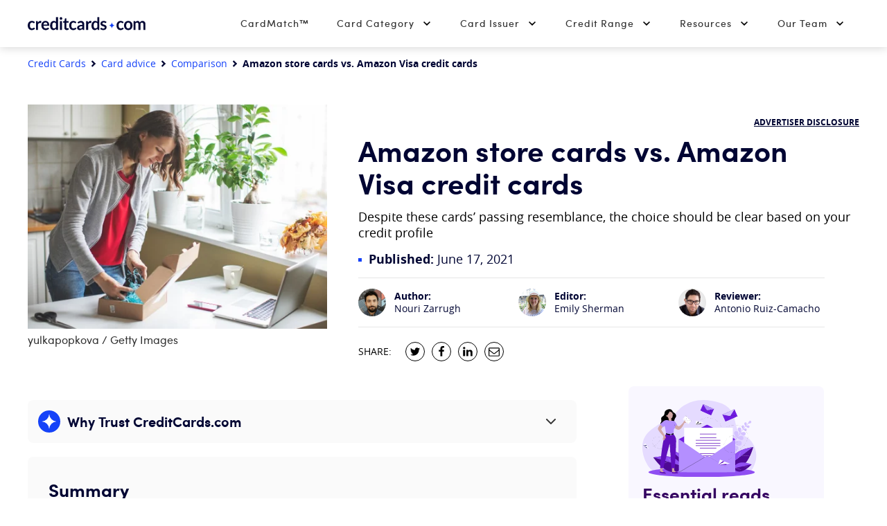

--- FILE ---
content_type: text/html; charset=UTF-8
request_url: https://www.creditcards.com/card-advice/amazon-store-card-vs-amazon-visa/
body_size: 52409
content:
<!DOCTYPE html><html lang="en" class="no-js"><head><script src="https://demo.bigidcmp.cloud/banner.js?siteId=e8a46303-6b9e-45da-aab2-591899ad9e61"></script><meta charset="UTF-8"><meta name="viewport" content="width=device-width, initial-scale=1.0"><meta http-equiv="X-UA-Compatible" content="ie=edge"><script type="text/javascript">(window.NREUM||(NREUM={})).init={privacy:{cookies_enabled:true},ajax:{deny_list:["bam-cell.nr-data.net"]},feature_flags:["soft_nav"],distributed_tracing:{enabled:true}};(window.NREUM||(NREUM={})).loader_config={agentID:"352041029",accountID:"2471314",trustKey:"66686",xpid:"VgIAUFVSDBADUVBaAAMPV1U=",licenseKey:"a4b081063e",applicationID:"351872811",browserID:"352041029"};;/*! For license information please see nr-loader-spa-1.308.0.min.js.LICENSE.txt */
(()=>{var e,t,r={384:(e,t,r)=>{"use strict";r.d(t,{NT:()=>a,US:()=>u,Zm:()=>o,bQ:()=>d,dV:()=>c,pV:()=>l});var n=r(6154),i=r(1863),s=r(1910);const a={beacon:"bam.nr-data.net",errorBeacon:"bam.nr-data.net"};function o(){return n.gm.NREUM||(n.gm.NREUM={}),void 0===n.gm.newrelic&&(n.gm.newrelic=n.gm.NREUM),n.gm.NREUM}function c(){let e=o();return e.o||(e.o={ST:n.gm.setTimeout,SI:n.gm.setImmediate||n.gm.setInterval,CT:n.gm.clearTimeout,XHR:n.gm.XMLHttpRequest,REQ:n.gm.Request,EV:n.gm.Event,PR:n.gm.Promise,MO:n.gm.MutationObserver,FETCH:n.gm.fetch,WS:n.gm.WebSocket},(0,s.i)(...Object.values(e.o))),e}function d(e,t){let r=o();r.initializedAgents??={},t.initializedAt={ms:(0,i.t)(),date:new Date},r.initializedAgents[e]=t}function u(e,t){o()[e]=t}function l(){return function(){let e=o();const t=e.info||{};e.info={beacon:a.beacon,errorBeacon:a.errorBeacon,...t}}(),function(){let e=o();const t=e.init||{};e.init={...t}}(),c(),function(){let e=o();const t=e.loader_config||{};e.loader_config={...t}}(),o()}},782:(e,t,r)=>{"use strict";r.d(t,{T:()=>n});const n=r(860).K7.pageViewTiming},860:(e,t,r)=>{"use strict";r.d(t,{$J:()=>u,K7:()=>c,P3:()=>d,XX:()=>i,Yy:()=>o,df:()=>s,qY:()=>n,v4:()=>a});const n="events",i="jserrors",s="browser/blobs",a="rum",o="browser/logs",c={ajax:"ajax",genericEvents:"generic_events",jserrors:i,logging:"logging",metrics:"metrics",pageAction:"page_action",pageViewEvent:"page_view_event",pageViewTiming:"page_view_timing",sessionReplay:"session_replay",sessionTrace:"session_trace",softNav:"soft_navigations",spa:"spa"},d={[c.pageViewEvent]:1,[c.pageViewTiming]:2,[c.metrics]:3,[c.jserrors]:4,[c.spa]:5,[c.ajax]:6,[c.sessionTrace]:7,[c.softNav]:8,[c.sessionReplay]:9,[c.logging]:10,[c.genericEvents]:11},u={[c.pageViewEvent]:a,[c.pageViewTiming]:n,[c.ajax]:n,[c.spa]:n,[c.softNav]:n,[c.metrics]:i,[c.jserrors]:i,[c.sessionTrace]:s,[c.sessionReplay]:s,[c.logging]:o,[c.genericEvents]:"ins"}},944:(e,t,r)=>{"use strict";r.d(t,{R:()=>i});var n=r(3241);function i(e,t){"function"==typeof console.debug&&(console.debug("New Relic Warning: https://github.com/newrelic/newrelic-browser-agent/blob/main/docs/warning-codes.md#".concat(e),t),(0,n.W)({agentIdentifier:null,drained:null,type:"data",name:"warn",feature:"warn",data:{code:e,secondary:t}}))}},993:(e,t,r)=>{"use strict";r.d(t,{A$:()=>s,ET:()=>a,TZ:()=>o,p_:()=>i});var n=r(860);const i={ERROR:"ERROR",WARN:"WARN",INFO:"INFO",DEBUG:"DEBUG",TRACE:"TRACE"},s={OFF:0,ERROR:1,WARN:2,INFO:3,DEBUG:4,TRACE:5},a="log",o=n.K7.logging},1541:(e,t,r)=>{"use strict";r.d(t,{U:()=>i,f:()=>n});const n={MFE:"MFE",BA:"BA"};function i(e,t){if(2!==t?.harvestEndpointVersion)return{};const r=t.agentRef.runtime.appMetadata.agents[0].entityGuid;return e?{"source.id":e.id,"source.name":e.name,"source.type":e.type,"parent.id":e.parent?.id||r,"parent.type":e.parent?.type||n.BA}:{"entity.guid":r,appId:t.agentRef.info.applicationID}}},1687:(e,t,r)=>{"use strict";r.d(t,{Ak:()=>d,Ze:()=>h,x3:()=>u});var n=r(3241),i=r(7836),s=r(3606),a=r(860),o=r(2646);const c={};function d(e,t){const r={staged:!1,priority:a.P3[t]||0};l(e),c[e].get(t)||c[e].set(t,r)}function u(e,t){e&&c[e]&&(c[e].get(t)&&c[e].delete(t),p(e,t,!1),c[e].size&&f(e))}function l(e){if(!e)throw new Error("agentIdentifier required");c[e]||(c[e]=new Map)}function h(e="",t="feature",r=!1){if(l(e),!e||!c[e].get(t)||r)return p(e,t);c[e].get(t).staged=!0,f(e)}function f(e){const t=Array.from(c[e]);t.every(([e,t])=>t.staged)&&(t.sort((e,t)=>e[1].priority-t[1].priority),t.forEach(([t])=>{c[e].delete(t),p(e,t)}))}function p(e,t,r=!0){const a=e?i.ee.get(e):i.ee,c=s.i.handlers;if(!a.aborted&&a.backlog&&c){if((0,n.W)({agentIdentifier:e,type:"lifecycle",name:"drain",feature:t}),r){const e=a.backlog[t],r=c[t];if(r){for(let t=0;e&&t<e.length;++t)g(e[t],r);Object.entries(r).forEach(([e,t])=>{Object.values(t||{}).forEach(t=>{t[0]?.on&&t[0]?.context()instanceof o.y&&t[0].on(e,t[1])})})}}a.isolatedBacklog||delete c[t],a.backlog[t]=null,a.emit("drain-"+t,[])}}function g(e,t){var r=e[1];Object.values(t[r]||{}).forEach(t=>{var r=e[0];if(t[0]===r){var n=t[1],i=e[3],s=e[2];n.apply(i,s)}})}},1738:(e,t,r)=>{"use strict";r.d(t,{U:()=>f,Y:()=>h});var n=r(3241),i=r(9908),s=r(1863),a=r(944),o=r(5701),c=r(3969),d=r(8362),u=r(860),l=r(4261);function h(e,t,r,s){const h=s||r;!h||h[e]&&h[e]!==d.d.prototype[e]||(h[e]=function(){(0,i.p)(c.xV,["API/"+e+"/called"],void 0,u.K7.metrics,r.ee),(0,n.W)({agentIdentifier:r.agentIdentifier,drained:!!o.B?.[r.agentIdentifier],type:"data",name:"api",feature:l.Pl+e,data:{}});try{return t.apply(this,arguments)}catch(e){(0,a.R)(23,e)}})}function f(e,t,r,n,a){const o=e.info;null===r?delete o.jsAttributes[t]:o.jsAttributes[t]=r,(a||null===r)&&(0,i.p)(l.Pl+n,[(0,s.t)(),t,r],void 0,"session",e.ee)}},1741:(e,t,r)=>{"use strict";r.d(t,{W:()=>s});var n=r(944),i=r(4261);class s{#e(e,...t){if(this[e]!==s.prototype[e])return this[e](...t);(0,n.R)(35,e)}addPageAction(e,t){return this.#e(i.hG,e,t)}register(e){return this.#e(i.eY,e)}recordCustomEvent(e,t){return this.#e(i.fF,e,t)}setPageViewName(e,t){return this.#e(i.Fw,e,t)}setCustomAttribute(e,t,r){return this.#e(i.cD,e,t,r)}noticeError(e,t){return this.#e(i.o5,e,t)}setUserId(e,t=!1){return this.#e(i.Dl,e,t)}setApplicationVersion(e){return this.#e(i.nb,e)}setErrorHandler(e){return this.#e(i.bt,e)}addRelease(e,t){return this.#e(i.k6,e,t)}log(e,t){return this.#e(i.$9,e,t)}start(){return this.#e(i.d3)}finished(e){return this.#e(i.BL,e)}recordReplay(){return this.#e(i.CH)}pauseReplay(){return this.#e(i.Tb)}addToTrace(e){return this.#e(i.U2,e)}setCurrentRouteName(e){return this.#e(i.PA,e)}interaction(e){return this.#e(i.dT,e)}wrapLogger(e,t,r){return this.#e(i.Wb,e,t,r)}measure(e,t){return this.#e(i.V1,e,t)}consent(e){return this.#e(i.Pv,e)}}},1863:(e,t,r)=>{"use strict";function n(){return Math.floor(performance.now())}r.d(t,{t:()=>n})},1910:(e,t,r)=>{"use strict";r.d(t,{i:()=>s});var n=r(944);const i=new Map;function s(...e){return e.every(e=>{if(i.has(e))return i.get(e);const t="function"==typeof e?e.toString():"",r=t.includes("[native code]"),s=t.includes("nrWrapper");return r||s||(0,n.R)(64,e?.name||t),i.set(e,r),r})}},2555:(e,t,r)=>{"use strict";r.d(t,{D:()=>o,f:()=>a});var n=r(384),i=r(8122);const s={beacon:n.NT.beacon,errorBeacon:n.NT.errorBeacon,licenseKey:void 0,applicationID:void 0,sa:void 0,queueTime:void 0,applicationTime:void 0,ttGuid:void 0,user:void 0,account:void 0,product:void 0,extra:void 0,jsAttributes:{},userAttributes:void 0,atts:void 0,transactionName:void 0,tNamePlain:void 0};function a(e){try{return!!e.licenseKey&&!!e.errorBeacon&&!!e.applicationID}catch(e){return!1}}const o=e=>(0,i.a)(e,s)},2614:(e,t,r)=>{"use strict";r.d(t,{BB:()=>a,H3:()=>n,g:()=>d,iL:()=>c,tS:()=>o,uh:()=>i,wk:()=>s});const n="NRBA",i="SESSION",s=144e5,a=18e5,o={STARTED:"session-started",PAUSE:"session-pause",RESET:"session-reset",RESUME:"session-resume",UPDATE:"session-update"},c={SAME_TAB:"same-tab",CROSS_TAB:"cross-tab"},d={OFF:0,FULL:1,ERROR:2}},2646:(e,t,r)=>{"use strict";r.d(t,{y:()=>n});class n{constructor(e){this.contextId=e}}},2843:(e,t,r)=>{"use strict";r.d(t,{G:()=>s,u:()=>i});var n=r(3878);function i(e,t=!1,r,i){(0,n.DD)("visibilitychange",function(){if(t)return void("hidden"===document.visibilityState&&e());e(document.visibilityState)},r,i)}function s(e,t,r){(0,n.sp)("pagehide",e,t,r)}},3241:(e,t,r)=>{"use strict";r.d(t,{W:()=>s});var n=r(6154);const i="newrelic";function s(e={}){try{n.gm.dispatchEvent(new CustomEvent(i,{detail:e}))}catch(e){}}},3304:(e,t,r)=>{"use strict";r.d(t,{A:()=>s});var n=r(7836);const i=()=>{const e=new WeakSet;return(t,r)=>{if("object"==typeof r&&null!==r){if(e.has(r))return;e.add(r)}return r}};function s(e){try{return JSON.stringify(e,i())??""}catch(e){try{n.ee.emit("internal-error",[e])}catch(e){}return""}}},3333:(e,t,r)=>{"use strict";r.d(t,{$v:()=>u,TZ:()=>n,Xh:()=>c,Zp:()=>i,kd:()=>d,mq:()=>o,nf:()=>a,qN:()=>s});const n=r(860).K7.genericEvents,i=["auxclick","click","copy","keydown","paste","scrollend"],s=["focus","blur"],a=4,o=1e3,c=2e3,d=["PageAction","UserAction","BrowserPerformance"],u={RESOURCES:"experimental.resources",REGISTER:"register"}},3434:(e,t,r)=>{"use strict";r.d(t,{Jt:()=>s,YM:()=>d});var n=r(7836),i=r(5607);const s="nr@original:".concat(i.W),a=50;var o=Object.prototype.hasOwnProperty,c=!1;function d(e,t){return e||(e=n.ee),r.inPlace=function(e,t,n,i,s){n||(n="");const a="-"===n.charAt(0);for(let o=0;o<t.length;o++){const c=t[o],d=e[c];l(d)||(e[c]=r(d,a?c+n:n,i,c,s))}},r.flag=s,r;function r(t,r,n,c,d){return l(t)?t:(r||(r=""),nrWrapper[s]=t,function(e,t,r){if(Object.defineProperty&&Object.keys)try{return Object.keys(e).forEach(function(r){Object.defineProperty(t,r,{get:function(){return e[r]},set:function(t){return e[r]=t,t}})}),t}catch(e){u([e],r)}for(var n in e)o.call(e,n)&&(t[n]=e[n])}(t,nrWrapper,e),nrWrapper);function nrWrapper(){var s,o,l,h;let f;try{o=this,s=[...arguments],l="function"==typeof n?n(s,o):n||{}}catch(t){u([t,"",[s,o,c],l],e)}i(r+"start",[s,o,c],l,d);const p=performance.now();let g;try{return h=t.apply(o,s),g=performance.now(),h}catch(e){throw g=performance.now(),i(r+"err",[s,o,e],l,d),f=e,f}finally{const e=g-p,t={start:p,end:g,duration:e,isLongTask:e>=a,methodName:c,thrownError:f};t.isLongTask&&i("long-task",[t,o],l,d),i(r+"end",[s,o,h],l,d)}}}function i(r,n,i,s){if(!c||t){var a=c;c=!0;try{e.emit(r,n,i,t,s)}catch(t){u([t,r,n,i],e)}c=a}}}function u(e,t){t||(t=n.ee);try{t.emit("internal-error",e)}catch(e){}}function l(e){return!(e&&"function"==typeof e&&e.apply&&!e[s])}},3606:(e,t,r)=>{"use strict";r.d(t,{i:()=>s});var n=r(9908);s.on=a;var i=s.handlers={};function s(e,t,r,s){a(s||n.d,i,e,t,r)}function a(e,t,r,i,s){s||(s="feature"),e||(e=n.d);var a=t[s]=t[s]||{};(a[r]=a[r]||[]).push([e,i])}},3738:(e,t,r)=>{"use strict";r.d(t,{He:()=>i,Kp:()=>o,Lc:()=>d,Rz:()=>u,TZ:()=>n,bD:()=>s,d3:()=>a,jx:()=>l,sl:()=>h,uP:()=>c});const n=r(860).K7.sessionTrace,i="bstResource",s="resource",a="-start",o="-end",c="fn"+a,d="fn"+o,u="pushState",l=1e3,h=3e4},3785:(e,t,r)=>{"use strict";r.d(t,{R:()=>c,b:()=>d});var n=r(9908),i=r(1863),s=r(860),a=r(3969),o=r(993);function c(e,t,r={},c=o.p_.INFO,d=!0,u,l=(0,i.t)()){(0,n.p)(a.xV,["API/logging/".concat(c.toLowerCase(),"/called")],void 0,s.K7.metrics,e),(0,n.p)(o.ET,[l,t,r,c,d,u],void 0,s.K7.logging,e)}function d(e){return"string"==typeof e&&Object.values(o.p_).some(t=>t===e.toUpperCase().trim())}},3878:(e,t,r)=>{"use strict";function n(e,t){return{capture:e,passive:!1,signal:t}}function i(e,t,r=!1,i){window.addEventListener(e,t,n(r,i))}function s(e,t,r=!1,i){document.addEventListener(e,t,n(r,i))}r.d(t,{DD:()=>s,jT:()=>n,sp:()=>i})},3962:(e,t,r)=>{"use strict";r.d(t,{AM:()=>a,O2:()=>l,OV:()=>s,Qu:()=>h,TZ:()=>c,ih:()=>f,pP:()=>o,t1:()=>u,tC:()=>i,wD:()=>d});var n=r(860);const i=["click","keydown","submit"],s="popstate",a="api",o="initialPageLoad",c=n.K7.softNav,d=5e3,u=500,l={INITIAL_PAGE_LOAD:"",ROUTE_CHANGE:1,UNSPECIFIED:2},h={INTERACTION:1,AJAX:2,CUSTOM_END:3,CUSTOM_TRACER:4},f={IP:"in progress",PF:"pending finish",FIN:"finished",CAN:"cancelled"}},3969:(e,t,r)=>{"use strict";r.d(t,{TZ:()=>n,XG:()=>o,rs:()=>i,xV:()=>a,z_:()=>s});const n=r(860).K7.metrics,i="sm",s="cm",a="storeSupportabilityMetrics",o="storeEventMetrics"},4234:(e,t,r)=>{"use strict";r.d(t,{W:()=>s});var n=r(7836),i=r(1687);class s{constructor(e,t){this.agentIdentifier=e,this.ee=n.ee.get(e),this.featureName=t,this.blocked=!1}deregisterDrain(){(0,i.x3)(this.agentIdentifier,this.featureName)}}},4261:(e,t,r)=>{"use strict";r.d(t,{$9:()=>u,BL:()=>c,CH:()=>p,Dl:()=>R,Fw:()=>w,PA:()=>v,Pl:()=>n,Pv:()=>A,Tb:()=>h,U2:()=>a,V1:()=>E,Wb:()=>T,bt:()=>y,cD:()=>b,d3:()=>x,dT:()=>d,eY:()=>g,fF:()=>f,hG:()=>s,hw:()=>i,k6:()=>o,nb:()=>m,o5:()=>l});const n="api-",i=n+"ixn-",s="addPageAction",a="addToTrace",o="addRelease",c="finished",d="interaction",u="log",l="noticeError",h="pauseReplay",f="recordCustomEvent",p="recordReplay",g="register",m="setApplicationVersion",v="setCurrentRouteName",b="setCustomAttribute",y="setErrorHandler",w="setPageViewName",R="setUserId",x="start",T="wrapLogger",E="measure",A="consent"},5205:(e,t,r)=>{"use strict";r.d(t,{j:()=>S});var n=r(384),i=r(1741);var s=r(2555),a=r(3333);const o=e=>{if(!e||"string"!=typeof e)return!1;try{document.createDocumentFragment().querySelector(e)}catch{return!1}return!0};var c=r(2614),d=r(944),u=r(8122);const l="[data-nr-mask]",h=e=>(0,u.a)(e,(()=>{const e={feature_flags:[],experimental:{allow_registered_children:!1,resources:!1},mask_selector:"*",block_selector:"[data-nr-block]",mask_input_options:{color:!1,date:!1,"datetime-local":!1,email:!1,month:!1,number:!1,range:!1,search:!1,tel:!1,text:!1,time:!1,url:!1,week:!1,textarea:!1,select:!1,password:!0}};return{ajax:{deny_list:void 0,block_internal:!0,enabled:!0,autoStart:!0},api:{get allow_registered_children(){return e.feature_flags.includes(a.$v.REGISTER)||e.experimental.allow_registered_children},set allow_registered_children(t){e.experimental.allow_registered_children=t},duplicate_registered_data:!1},browser_consent_mode:{enabled:!1},distributed_tracing:{enabled:void 0,exclude_newrelic_header:void 0,cors_use_newrelic_header:void 0,cors_use_tracecontext_headers:void 0,allowed_origins:void 0},get feature_flags(){return e.feature_flags},set feature_flags(t){e.feature_flags=t},generic_events:{enabled:!0,autoStart:!0},harvest:{interval:30},jserrors:{enabled:!0,autoStart:!0},logging:{enabled:!0,autoStart:!0},metrics:{enabled:!0,autoStart:!0},obfuscate:void 0,page_action:{enabled:!0},page_view_event:{enabled:!0,autoStart:!0},page_view_timing:{enabled:!0,autoStart:!0},performance:{capture_marks:!1,capture_measures:!1,capture_detail:!0,resources:{get enabled(){return e.feature_flags.includes(a.$v.RESOURCES)||e.experimental.resources},set enabled(t){e.experimental.resources=t},asset_types:[],first_party_domains:[],ignore_newrelic:!0}},privacy:{cookies_enabled:!0},proxy:{assets:void 0,beacon:void 0},session:{expiresMs:c.wk,inactiveMs:c.BB},session_replay:{autoStart:!0,enabled:!1,preload:!1,sampling_rate:10,error_sampling_rate:100,collect_fonts:!1,inline_images:!1,fix_stylesheets:!0,mask_all_inputs:!0,get mask_text_selector(){return e.mask_selector},set mask_text_selector(t){o(t)?e.mask_selector="".concat(t,",").concat(l):""===t||null===t?e.mask_selector=l:(0,d.R)(5,t)},get block_class(){return"nr-block"},get ignore_class(){return"nr-ignore"},get mask_text_class(){return"nr-mask"},get block_selector(){return e.block_selector},set block_selector(t){o(t)?e.block_selector+=",".concat(t):""!==t&&(0,d.R)(6,t)},get mask_input_options(){return e.mask_input_options},set mask_input_options(t){t&&"object"==typeof t?e.mask_input_options={...t,password:!0}:(0,d.R)(7,t)}},session_trace:{enabled:!0,autoStart:!0},soft_navigations:{enabled:!0,autoStart:!0},spa:{enabled:!0,autoStart:!0},ssl:void 0,user_actions:{enabled:!0,elementAttributes:["id","className","tagName","type"]}}})());var f=r(6154),p=r(9324);let g=0;const m={buildEnv:p.F3,distMethod:p.Xs,version:p.xv,originTime:f.WN},v={consented:!1},b={appMetadata:{},get consented(){return this.session?.state?.consent||v.consented},set consented(e){v.consented=e},customTransaction:void 0,denyList:void 0,disabled:!1,harvester:void 0,isolatedBacklog:!1,isRecording:!1,loaderType:void 0,maxBytes:3e4,obfuscator:void 0,onerror:void 0,ptid:void 0,releaseIds:{},session:void 0,timeKeeper:void 0,registeredEntities:[],jsAttributesMetadata:{bytes:0},get harvestCount(){return++g}},y=e=>{const t=(0,u.a)(e,b),r=Object.keys(m).reduce((e,t)=>(e[t]={value:m[t],writable:!1,configurable:!0,enumerable:!0},e),{});return Object.defineProperties(t,r)};var w=r(5701);const R=e=>{const t=e.startsWith("http");e+="/",r.p=t?e:"https://"+e};var x=r(7836),T=r(3241);const E={accountID:void 0,trustKey:void 0,agentID:void 0,licenseKey:void 0,applicationID:void 0,xpid:void 0},A=e=>(0,u.a)(e,E),_=new Set;function S(e,t={},r,a){let{init:o,info:c,loader_config:d,runtime:u={},exposed:l=!0}=t;if(!c){const e=(0,n.pV)();o=e.init,c=e.info,d=e.loader_config}e.init=h(o||{}),e.loader_config=A(d||{}),c.jsAttributes??={},f.bv&&(c.jsAttributes.isWorker=!0),e.info=(0,s.D)(c);const p=e.init,g=[c.beacon,c.errorBeacon];_.has(e.agentIdentifier)||(p.proxy.assets&&(R(p.proxy.assets),g.push(p.proxy.assets)),p.proxy.beacon&&g.push(p.proxy.beacon),e.beacons=[...g],function(e){const t=(0,n.pV)();Object.getOwnPropertyNames(i.W.prototype).forEach(r=>{const n=i.W.prototype[r];if("function"!=typeof n||"constructor"===n)return;let s=t[r];e[r]&&!1!==e.exposed&&"micro-agent"!==e.runtime?.loaderType&&(t[r]=(...t)=>{const n=e[r](...t);return s?s(...t):n})})}(e),(0,n.US)("activatedFeatures",w.B)),u.denyList=[...p.ajax.deny_list||[],...p.ajax.block_internal?g:[]],u.ptid=e.agentIdentifier,u.loaderType=r,e.runtime=y(u),_.has(e.agentIdentifier)||(e.ee=x.ee.get(e.agentIdentifier),e.exposed=l,(0,T.W)({agentIdentifier:e.agentIdentifier,drained:!!w.B?.[e.agentIdentifier],type:"lifecycle",name:"initialize",feature:void 0,data:e.config})),_.add(e.agentIdentifier)}},5270:(e,t,r)=>{"use strict";r.d(t,{Aw:()=>a,SR:()=>s,rF:()=>o});var n=r(384),i=r(7767);function s(e){return!!(0,n.dV)().o.MO&&(0,i.V)(e)&&!0===e?.session_trace.enabled}function a(e){return!0===e?.session_replay.preload&&s(e)}function o(e,t){try{if("string"==typeof t?.type){if("password"===t.type.toLowerCase())return"*".repeat(e?.length||0);if(void 0!==t?.dataset?.nrUnmask||t?.classList?.contains("nr-unmask"))return e}}catch(e){}return"string"==typeof e?e.replace(/[\S]/g,"*"):"*".repeat(e?.length||0)}},5289:(e,t,r)=>{"use strict";r.d(t,{GG:()=>a,Qr:()=>c,sB:()=>o});var n=r(3878),i=r(6389);function s(){return"undefined"==typeof document||"complete"===document.readyState}function a(e,t){if(s())return e();const r=(0,i.J)(e),a=setInterval(()=>{s()&&(clearInterval(a),r())},500);(0,n.sp)("load",r,t)}function o(e){if(s())return e();(0,n.DD)("DOMContentLoaded",e)}function c(e){if(s())return e();(0,n.sp)("popstate",e)}},5607:(e,t,r)=>{"use strict";r.d(t,{W:()=>n});const n=(0,r(9566).bz)()},5701:(e,t,r)=>{"use strict";r.d(t,{B:()=>s,t:()=>a});var n=r(3241);const i=new Set,s={};function a(e,t){const r=t.agentIdentifier;s[r]??={},e&&"object"==typeof e&&(i.has(r)||(t.ee.emit("rumresp",[e]),s[r]=e,i.add(r),(0,n.W)({agentIdentifier:r,loaded:!0,drained:!0,type:"lifecycle",name:"load",feature:void 0,data:e})))}},6154:(e,t,r)=>{"use strict";r.d(t,{OF:()=>d,RI:()=>i,WN:()=>h,bv:()=>s,eN:()=>f,gm:()=>a,lR:()=>l,m:()=>c,mw:()=>o,sb:()=>u});var n=r(1863);const i="undefined"!=typeof window&&!!window.document,s="undefined"!=typeof WorkerGlobalScope&&("undefined"!=typeof self&&self instanceof WorkerGlobalScope&&self.navigator instanceof WorkerNavigator||"undefined"!=typeof globalThis&&globalThis instanceof WorkerGlobalScope&&globalThis.navigator instanceof WorkerNavigator),a=i?window:"undefined"!=typeof WorkerGlobalScope&&("undefined"!=typeof self&&self instanceof WorkerGlobalScope&&self||"undefined"!=typeof globalThis&&globalThis instanceof WorkerGlobalScope&&globalThis),o=Boolean("hidden"===a?.document?.visibilityState),c=""+a?.location,d=/iPad|iPhone|iPod/.test(a.navigator?.userAgent),u=d&&"undefined"==typeof SharedWorker,l=(()=>{const e=a.navigator?.userAgent?.match(/Firefox[/\s](\d+\.\d+)/);return Array.isArray(e)&&e.length>=2?+e[1]:0})(),h=Date.now()-(0,n.t)(),f=()=>"undefined"!=typeof PerformanceNavigationTiming&&a?.performance?.getEntriesByType("navigation")?.[0]?.responseStart},6344:(e,t,r)=>{"use strict";r.d(t,{BB:()=>u,Qb:()=>l,TZ:()=>i,Ug:()=>a,Vh:()=>s,_s:()=>o,bc:()=>d,yP:()=>c});var n=r(2614);const i=r(860).K7.sessionReplay,s="errorDuringReplay",a=.12,o={DomContentLoaded:0,Load:1,FullSnapshot:2,IncrementalSnapshot:3,Meta:4,Custom:5},c={[n.g.ERROR]:15e3,[n.g.FULL]:3e5,[n.g.OFF]:0},d={RESET:{message:"Session was reset",sm:"Reset"},IMPORT:{message:"Recorder failed to import",sm:"Import"},TOO_MANY:{message:"429: Too Many Requests",sm:"Too-Many"},TOO_BIG:{message:"Payload was too large",sm:"Too-Big"},CROSS_TAB:{message:"Session Entity was set to OFF on another tab",sm:"Cross-Tab"},ENTITLEMENTS:{message:"Session Replay is not allowed and will not be started",sm:"Entitlement"}},u=5e3,l={API:"api",RESUME:"resume",SWITCH_TO_FULL:"switchToFull",INITIALIZE:"initialize",PRELOAD:"preload"}},6389:(e,t,r)=>{"use strict";function n(e,t=500,r={}){const n=r?.leading||!1;let i;return(...r)=>{n&&void 0===i&&(e.apply(this,r),i=setTimeout(()=>{i=clearTimeout(i)},t)),n||(clearTimeout(i),i=setTimeout(()=>{e.apply(this,r)},t))}}function i(e){let t=!1;return(...r)=>{t||(t=!0,e.apply(this,r))}}r.d(t,{J:()=>i,s:()=>n})},6630:(e,t,r)=>{"use strict";r.d(t,{T:()=>n});const n=r(860).K7.pageViewEvent},6774:(e,t,r)=>{"use strict";r.d(t,{T:()=>n});const n=r(860).K7.jserrors},7295:(e,t,r)=>{"use strict";r.d(t,{Xv:()=>a,gX:()=>i,iW:()=>s});var n=[];function i(e){if(!e||s(e))return!1;if(0===n.length)return!0;if("*"===n[0].hostname)return!1;for(var t=0;t<n.length;t++){var r=n[t];if(r.hostname.test(e.hostname)&&r.pathname.test(e.pathname))return!1}return!0}function s(e){return void 0===e.hostname}function a(e){if(n=[],e&&e.length)for(var t=0;t<e.length;t++){let r=e[t];if(!r)continue;if("*"===r)return void(n=[{hostname:"*"}]);0===r.indexOf("http://")?r=r.substring(7):0===r.indexOf("https://")&&(r=r.substring(8));const i=r.indexOf("/");let s,a;i>0?(s=r.substring(0,i),a=r.substring(i)):(s=r,a="*");let[c]=s.split(":");n.push({hostname:o(c),pathname:o(a,!0)})}}function o(e,t=!1){const r=e.replace(/[.+?^${}()|[\]\\]/g,e=>"\\"+e).replace(/\*/g,".*?");return new RegExp((t?"^":"")+r+"$")}},7485:(e,t,r)=>{"use strict";r.d(t,{D:()=>i});var n=r(6154);function i(e){if(0===(e||"").indexOf("data:"))return{protocol:"data"};try{const t=new URL(e,location.href),r={port:t.port,hostname:t.hostname,pathname:t.pathname,search:t.search,protocol:t.protocol.slice(0,t.protocol.indexOf(":")),sameOrigin:t.protocol===n.gm?.location?.protocol&&t.host===n.gm?.location?.host};return r.port&&""!==r.port||("http:"===t.protocol&&(r.port="80"),"https:"===t.protocol&&(r.port="443")),r.pathname&&""!==r.pathname?r.pathname.startsWith("/")||(r.pathname="/".concat(r.pathname)):r.pathname="/",r}catch(e){return{}}}},7699:(e,t,r)=>{"use strict";r.d(t,{It:()=>s,KC:()=>o,No:()=>i,qh:()=>a});var n=r(860);const i=16e3,s=1e6,a="SESSION_ERROR",o={[n.K7.logging]:!0,[n.K7.genericEvents]:!1,[n.K7.jserrors]:!1,[n.K7.ajax]:!1}},7767:(e,t,r)=>{"use strict";r.d(t,{V:()=>i});var n=r(6154);const i=e=>n.RI&&!0===e?.privacy.cookies_enabled},7836:(e,t,r)=>{"use strict";r.d(t,{P:()=>o,ee:()=>c});var n=r(384),i=r(8990),s=r(2646),a=r(5607);const o="nr@context:".concat(a.W),c=function e(t,r){var n={},a={},u={},l=!1;try{l=16===r.length&&d.initializedAgents?.[r]?.runtime.isolatedBacklog}catch(e){}var h={on:p,addEventListener:p,removeEventListener:function(e,t){var r=n[e];if(!r)return;for(var i=0;i<r.length;i++)r[i]===t&&r.splice(i,1)},emit:function(e,r,n,i,s){!1!==s&&(s=!0);if(c.aborted&&!i)return;t&&s&&t.emit(e,r,n);var o=f(n);g(e).forEach(e=>{e.apply(o,r)});var d=v()[a[e]];d&&d.push([h,e,r,o]);return o},get:m,listeners:g,context:f,buffer:function(e,t){const r=v();if(t=t||"feature",h.aborted)return;Object.entries(e||{}).forEach(([e,n])=>{a[n]=t,t in r||(r[t]=[])})},abort:function(){h._aborted=!0,Object.keys(h.backlog).forEach(e=>{delete h.backlog[e]})},isBuffering:function(e){return!!v()[a[e]]},debugId:r,backlog:l?{}:t&&"object"==typeof t.backlog?t.backlog:{},isolatedBacklog:l};return Object.defineProperty(h,"aborted",{get:()=>{let e=h._aborted||!1;return e||(t&&(e=t.aborted),e)}}),h;function f(e){return e&&e instanceof s.y?e:e?(0,i.I)(e,o,()=>new s.y(o)):new s.y(o)}function p(e,t){n[e]=g(e).concat(t)}function g(e){return n[e]||[]}function m(t){return u[t]=u[t]||e(h,t)}function v(){return h.backlog}}(void 0,"globalEE"),d=(0,n.Zm)();d.ee||(d.ee=c)},8122:(e,t,r)=>{"use strict";r.d(t,{a:()=>i});var n=r(944);function i(e,t){try{if(!e||"object"!=typeof e)return(0,n.R)(3);if(!t||"object"!=typeof t)return(0,n.R)(4);const r=Object.create(Object.getPrototypeOf(t),Object.getOwnPropertyDescriptors(t)),s=0===Object.keys(r).length?e:r;for(let a in s)if(void 0!==e[a])try{if(null===e[a]){r[a]=null;continue}Array.isArray(e[a])&&Array.isArray(t[a])?r[a]=Array.from(new Set([...e[a],...t[a]])):"object"==typeof e[a]&&"object"==typeof t[a]?r[a]=i(e[a],t[a]):r[a]=e[a]}catch(e){r[a]||(0,n.R)(1,e)}return r}catch(e){(0,n.R)(2,e)}}},8139:(e,t,r)=>{"use strict";r.d(t,{u:()=>h});var n=r(7836),i=r(3434),s=r(8990),a=r(6154);const o={},c=a.gm.XMLHttpRequest,d="addEventListener",u="removeEventListener",l="nr@wrapped:".concat(n.P);function h(e){var t=function(e){return(e||n.ee).get("events")}(e);if(o[t.debugId]++)return t;o[t.debugId]=1;var r=(0,i.YM)(t,!0);function h(e){r.inPlace(e,[d,u],"-",p)}function p(e,t){return e[1]}return"getPrototypeOf"in Object&&(a.RI&&f(document,h),c&&f(c.prototype,h),f(a.gm,h)),t.on(d+"-start",function(e,t){var n=e[1];if(null!==n&&("function"==typeof n||"object"==typeof n)&&"newrelic"!==e[0]){var i=(0,s.I)(n,l,function(){var e={object:function(){if("function"!=typeof n.handleEvent)return;return n.handleEvent.apply(n,arguments)},function:n}[typeof n];return e?r(e,"fn-",null,e.name||"anonymous"):n});this.wrapped=e[1]=i}}),t.on(u+"-start",function(e){e[1]=this.wrapped||e[1]}),t}function f(e,t,...r){let n=e;for(;"object"==typeof n&&!Object.prototype.hasOwnProperty.call(n,d);)n=Object.getPrototypeOf(n);n&&t(n,...r)}},8362:(e,t,r)=>{"use strict";r.d(t,{d:()=>s});var n=r(9566),i=r(1741);class s extends i.W{agentIdentifier=(0,n.LA)(16)}},8374:(e,t,r)=>{r.nc=(()=>{try{return document?.currentScript?.nonce}catch(e){}return""})()},8990:(e,t,r)=>{"use strict";r.d(t,{I:()=>i});var n=Object.prototype.hasOwnProperty;function i(e,t,r){if(n.call(e,t))return e[t];var i=r();if(Object.defineProperty&&Object.keys)try{return Object.defineProperty(e,t,{value:i,writable:!0,enumerable:!1}),i}catch(e){}return e[t]=i,i}},9119:(e,t,r)=>{"use strict";r.d(t,{L:()=>s});var n=/([^?#]*)[^#]*(#[^?]*|$).*/,i=/([^?#]*)().*/;function s(e,t){return e?e.replace(t?n:i,"$1$2"):e}},9300:(e,t,r)=>{"use strict";r.d(t,{T:()=>n});const n=r(860).K7.ajax},9324:(e,t,r)=>{"use strict";r.d(t,{AJ:()=>a,F3:()=>i,Xs:()=>s,Yq:()=>o,xv:()=>n});const n="1.308.0",i="PROD",s="CDN",a="@newrelic/rrweb",o="1.0.1"},9566:(e,t,r)=>{"use strict";r.d(t,{LA:()=>o,ZF:()=>c,bz:()=>a,el:()=>d});var n=r(6154);const i="xxxxxxxx-xxxx-4xxx-yxxx-xxxxxxxxxxxx";function s(e,t){return e?15&e[t]:16*Math.random()|0}function a(){const e=n.gm?.crypto||n.gm?.msCrypto;let t,r=0;return e&&e.getRandomValues&&(t=e.getRandomValues(new Uint8Array(30))),i.split("").map(e=>"x"===e?s(t,r++).toString(16):"y"===e?(3&s()|8).toString(16):e).join("")}function o(e){const t=n.gm?.crypto||n.gm?.msCrypto;let r,i=0;t&&t.getRandomValues&&(r=t.getRandomValues(new Uint8Array(e)));const a=[];for(var o=0;o<e;o++)a.push(s(r,i++).toString(16));return a.join("")}function c(){return o(16)}function d(){return o(32)}},9908:(e,t,r)=>{"use strict";r.d(t,{d:()=>n,p:()=>i});var n=r(7836).ee.get("handle");function i(e,t,r,i,s){s?(s.buffer([e],i),s.emit(e,t,r)):(n.buffer([e],i),n.emit(e,t,r))}}},n={};function i(e){var t=n[e];if(void 0!==t)return t.exports;var s=n[e]={exports:{}};return r[e](s,s.exports,i),s.exports}i.m=r,i.d=(e,t)=>{for(var r in t)i.o(t,r)&&!i.o(e,r)&&Object.defineProperty(e,r,{enumerable:!0,get:t[r]})},i.f={},i.e=e=>Promise.all(Object.keys(i.f).reduce((t,r)=>(i.f[r](e,t),t),[])),i.u=e=>({212:"nr-spa-compressor",249:"nr-spa-recorder",478:"nr-spa"}[e]+"-1.308.0.min.js"),i.o=(e,t)=>Object.prototype.hasOwnProperty.call(e,t),e={},t="NRBA-1.308.0.PROD:",i.l=(r,n,s,a)=>{if(e[r])e[r].push(n);else{var o,c;if(void 0!==s)for(var d=document.getElementsByTagName("script"),u=0;u<d.length;u++){var l=d[u];if(l.getAttribute("src")==r||l.getAttribute("data-webpack")==t+s){o=l;break}}if(!o){c=!0;var h={478:"sha512-RSfSVnmHk59T/uIPbdSE0LPeqcEdF4/+XhfJdBuccH5rYMOEZDhFdtnh6X6nJk7hGpzHd9Ujhsy7lZEz/ORYCQ==",249:"sha512-ehJXhmntm85NSqW4MkhfQqmeKFulra3klDyY0OPDUE+sQ3GokHlPh1pmAzuNy//3j4ac6lzIbmXLvGQBMYmrkg==",212:"sha512-B9h4CR46ndKRgMBcK+j67uSR2RCnJfGefU+A7FrgR/k42ovXy5x/MAVFiSvFxuVeEk/pNLgvYGMp1cBSK/G6Fg=="};(o=document.createElement("script")).charset="utf-8",i.nc&&o.setAttribute("nonce",i.nc),o.setAttribute("data-webpack",t+s),o.src=r,0!==o.src.indexOf(window.location.origin+"/")&&(o.crossOrigin="anonymous"),h[a]&&(o.integrity=h[a])}e[r]=[n];var f=(t,n)=>{o.onerror=o.onload=null,clearTimeout(p);var i=e[r];if(delete e[r],o.parentNode&&o.parentNode.removeChild(o),i&&i.forEach(e=>e(n)),t)return t(n)},p=setTimeout(f.bind(null,void 0,{type:"timeout",target:o}),12e4);o.onerror=f.bind(null,o.onerror),o.onload=f.bind(null,o.onload),c&&document.head.appendChild(o)}},i.r=e=>{"undefined"!=typeof Symbol&&Symbol.toStringTag&&Object.defineProperty(e,Symbol.toStringTag,{value:"Module"}),Object.defineProperty(e,"__esModule",{value:!0})},i.p="https://js-agent.newrelic.com/",(()=>{var e={38:0,788:0};i.f.j=(t,r)=>{var n=i.o(e,t)?e[t]:void 0;if(0!==n)if(n)r.push(n[2]);else{var s=new Promise((r,i)=>n=e[t]=[r,i]);r.push(n[2]=s);var a=i.p+i.u(t),o=new Error;i.l(a,r=>{if(i.o(e,t)&&(0!==(n=e[t])&&(e[t]=void 0),n)){var s=r&&("load"===r.type?"missing":r.type),a=r&&r.target&&r.target.src;o.message="Loading chunk "+t+" failed: ("+s+": "+a+")",o.name="ChunkLoadError",o.type=s,o.request=a,n[1](o)}},"chunk-"+t,t)}};var t=(t,r)=>{var n,s,[a,o,c]=r,d=0;if(a.some(t=>0!==e[t])){for(n in o)i.o(o,n)&&(i.m[n]=o[n]);if(c)c(i)}for(t&&t(r);d<a.length;d++)s=a[d],i.o(e,s)&&e[s]&&e[s][0](),e[s]=0},r=self["webpackChunk:NRBA-1.308.0.PROD"]=self["webpackChunk:NRBA-1.308.0.PROD"]||[];r.forEach(t.bind(null,0)),r.push=t.bind(null,r.push.bind(r))})(),(()=>{"use strict";i(8374);var e=i(8362),t=i(860);const r=Object.values(t.K7);var n=i(5205);var s=i(9908),a=i(1863),o=i(4261),c=i(1738);var d=i(1687),u=i(4234),l=i(5289),h=i(6154),f=i(944),p=i(5270),g=i(7767),m=i(6389),v=i(7699);class b extends u.W{constructor(e,t){super(e.agentIdentifier,t),this.agentRef=e,this.abortHandler=void 0,this.featAggregate=void 0,this.loadedSuccessfully=void 0,this.onAggregateImported=new Promise(e=>{this.loadedSuccessfully=e}),this.deferred=Promise.resolve(),!1===e.init[this.featureName].autoStart?this.deferred=new Promise((t,r)=>{this.ee.on("manual-start-all",(0,m.J)(()=>{(0,d.Ak)(e.agentIdentifier,this.featureName),t()}))}):(0,d.Ak)(e.agentIdentifier,t)}importAggregator(e,t,r={}){if(this.featAggregate)return;const n=async()=>{let n;await this.deferred;try{if((0,g.V)(e.init)){const{setupAgentSession:t}=await i.e(478).then(i.bind(i,8766));n=t(e)}}catch(e){(0,f.R)(20,e),this.ee.emit("internal-error",[e]),(0,s.p)(v.qh,[e],void 0,this.featureName,this.ee)}try{if(!this.#t(this.featureName,n,e.init))return(0,d.Ze)(this.agentIdentifier,this.featureName),void this.loadedSuccessfully(!1);const{Aggregate:i}=await t();this.featAggregate=new i(e,r),e.runtime.harvester.initializedAggregates.push(this.featAggregate),this.loadedSuccessfully(!0)}catch(e){(0,f.R)(34,e),this.abortHandler?.(),(0,d.Ze)(this.agentIdentifier,this.featureName,!0),this.loadedSuccessfully(!1),this.ee&&this.ee.abort()}};h.RI?(0,l.GG)(()=>n(),!0):n()}#t(e,r,n){if(this.blocked)return!1;switch(e){case t.K7.sessionReplay:return(0,p.SR)(n)&&!!r;case t.K7.sessionTrace:return!!r;default:return!0}}}var y=i(6630),w=i(2614),R=i(3241);class x extends b{static featureName=y.T;constructor(e){var t;super(e,y.T),this.setupInspectionEvents(e.agentIdentifier),t=e,(0,c.Y)(o.Fw,function(e,r){"string"==typeof e&&("/"!==e.charAt(0)&&(e="/"+e),t.runtime.customTransaction=(r||"http://custom.transaction")+e,(0,s.p)(o.Pl+o.Fw,[(0,a.t)()],void 0,void 0,t.ee))},t),this.importAggregator(e,()=>i.e(478).then(i.bind(i,2467)))}setupInspectionEvents(e){const t=(t,r)=>{t&&(0,R.W)({agentIdentifier:e,timeStamp:t.timeStamp,loaded:"complete"===t.target.readyState,type:"window",name:r,data:t.target.location+""})};(0,l.sB)(e=>{t(e,"DOMContentLoaded")}),(0,l.GG)(e=>{t(e,"load")}),(0,l.Qr)(e=>{t(e,"navigate")}),this.ee.on(w.tS.UPDATE,(t,r)=>{(0,R.W)({agentIdentifier:e,type:"lifecycle",name:"session",data:r})})}}var T=i(384);class E extends e.d{constructor(e){var t;(super(),h.gm)?(this.features={},(0,T.bQ)(this.agentIdentifier,this),this.desiredFeatures=new Set(e.features||[]),this.desiredFeatures.add(x),(0,n.j)(this,e,e.loaderType||"agent"),t=this,(0,c.Y)(o.cD,function(e,r,n=!1){if("string"==typeof e){if(["string","number","boolean"].includes(typeof r)||null===r)return(0,c.U)(t,e,r,o.cD,n);(0,f.R)(40,typeof r)}else(0,f.R)(39,typeof e)},t),function(e){(0,c.Y)(o.Dl,function(t,r=!1){if("string"!=typeof t&&null!==t)return void(0,f.R)(41,typeof t);const n=e.info.jsAttributes["enduser.id"];r&&null!=n&&n!==t?(0,s.p)(o.Pl+"setUserIdAndResetSession",[t],void 0,"session",e.ee):(0,c.U)(e,"enduser.id",t,o.Dl,!0)},e)}(this),function(e){(0,c.Y)(o.nb,function(t){if("string"==typeof t||null===t)return(0,c.U)(e,"application.version",t,o.nb,!1);(0,f.R)(42,typeof t)},e)}(this),function(e){(0,c.Y)(o.d3,function(){e.ee.emit("manual-start-all")},e)}(this),function(e){(0,c.Y)(o.Pv,function(t=!0){if("boolean"==typeof t){if((0,s.p)(o.Pl+o.Pv,[t],void 0,"session",e.ee),e.runtime.consented=t,t){const t=e.features.page_view_event;t.onAggregateImported.then(e=>{const r=t.featAggregate;e&&!r.sentRum&&r.sendRum()})}}else(0,f.R)(65,typeof t)},e)}(this),this.run()):(0,f.R)(21)}get config(){return{info:this.info,init:this.init,loader_config:this.loader_config,runtime:this.runtime}}get api(){return this}run(){try{const e=function(e){const t={};return r.forEach(r=>{t[r]=!!e[r]?.enabled}),t}(this.init),n=[...this.desiredFeatures];n.sort((e,r)=>t.P3[e.featureName]-t.P3[r.featureName]),n.forEach(r=>{if(!e[r.featureName]&&r.featureName!==t.K7.pageViewEvent)return;if(r.featureName===t.K7.spa)return void(0,f.R)(67);const n=function(e){switch(e){case t.K7.ajax:return[t.K7.jserrors];case t.K7.sessionTrace:return[t.K7.ajax,t.K7.pageViewEvent];case t.K7.sessionReplay:return[t.K7.sessionTrace];case t.K7.pageViewTiming:return[t.K7.pageViewEvent];default:return[]}}(r.featureName).filter(e=>!(e in this.features));n.length>0&&(0,f.R)(36,{targetFeature:r.featureName,missingDependencies:n}),this.features[r.featureName]=new r(this)})}catch(e){(0,f.R)(22,e);for(const e in this.features)this.features[e].abortHandler?.();const t=(0,T.Zm)();delete t.initializedAgents[this.agentIdentifier]?.features,delete this.sharedAggregator;return t.ee.get(this.agentIdentifier).abort(),!1}}}var A=i(2843),_=i(782);class S extends b{static featureName=_.T;constructor(e){super(e,_.T),h.RI&&((0,A.u)(()=>(0,s.p)("docHidden",[(0,a.t)()],void 0,_.T,this.ee),!0),(0,A.G)(()=>(0,s.p)("winPagehide",[(0,a.t)()],void 0,_.T,this.ee)),this.importAggregator(e,()=>i.e(478).then(i.bind(i,9917))))}}var O=i(3969);class I extends b{static featureName=O.TZ;constructor(e){super(e,O.TZ),h.RI&&document.addEventListener("securitypolicyviolation",e=>{(0,s.p)(O.xV,["Generic/CSPViolation/Detected"],void 0,this.featureName,this.ee)}),this.importAggregator(e,()=>i.e(478).then(i.bind(i,6555)))}}var N=i(6774),P=i(3878),k=i(3304);class D{constructor(e,t,r,n,i){this.name="UncaughtError",this.message="string"==typeof e?e:(0,k.A)(e),this.sourceURL=t,this.line=r,this.column=n,this.__newrelic=i}}function C(e){return M(e)?e:new D(void 0!==e?.message?e.message:e,e?.filename||e?.sourceURL,e?.lineno||e?.line,e?.colno||e?.col,e?.__newrelic,e?.cause)}function j(e){const t="Unhandled Promise Rejection: ";if(!e?.reason)return;if(M(e.reason)){try{e.reason.message.startsWith(t)||(e.reason.message=t+e.reason.message)}catch(e){}return C(e.reason)}const r=C(e.reason);return(r.message||"").startsWith(t)||(r.message=t+r.message),r}function L(e){if(e.error instanceof SyntaxError&&!/:\d+$/.test(e.error.stack?.trim())){const t=new D(e.message,e.filename,e.lineno,e.colno,e.error.__newrelic,e.cause);return t.name=SyntaxError.name,t}return M(e.error)?e.error:C(e)}function M(e){return e instanceof Error&&!!e.stack}function H(e,r,n,i,o=(0,a.t)()){"string"==typeof e&&(e=new Error(e)),(0,s.p)("err",[e,o,!1,r,n.runtime.isRecording,void 0,i],void 0,t.K7.jserrors,n.ee),(0,s.p)("uaErr",[],void 0,t.K7.genericEvents,n.ee)}var B=i(1541),K=i(993),W=i(3785);function U(e,{customAttributes:t={},level:r=K.p_.INFO}={},n,i,s=(0,a.t)()){(0,W.R)(n.ee,e,t,r,!1,i,s)}function F(e,r,n,i,c=(0,a.t)()){(0,s.p)(o.Pl+o.hG,[c,e,r,i],void 0,t.K7.genericEvents,n.ee)}function V(e,r,n,i,c=(0,a.t)()){const{start:d,end:u,customAttributes:l}=r||{},h={customAttributes:l||{}};if("object"!=typeof h.customAttributes||"string"!=typeof e||0===e.length)return void(0,f.R)(57);const p=(e,t)=>null==e?t:"number"==typeof e?e:e instanceof PerformanceMark?e.startTime:Number.NaN;if(h.start=p(d,0),h.end=p(u,c),Number.isNaN(h.start)||Number.isNaN(h.end))(0,f.R)(57);else{if(h.duration=h.end-h.start,!(h.duration<0))return(0,s.p)(o.Pl+o.V1,[h,e,i],void 0,t.K7.genericEvents,n.ee),h;(0,f.R)(58)}}function G(e,r={},n,i,c=(0,a.t)()){(0,s.p)(o.Pl+o.fF,[c,e,r,i],void 0,t.K7.genericEvents,n.ee)}function z(e){(0,c.Y)(o.eY,function(t){return Y(e,t)},e)}function Y(e,r,n){(0,f.R)(54,"newrelic.register"),r||={},r.type=B.f.MFE,r.licenseKey||=e.info.licenseKey,r.blocked=!1,r.parent=n||{},Array.isArray(r.tags)||(r.tags=[]);const i={};r.tags.forEach(e=>{"name"!==e&&"id"!==e&&(i["source.".concat(e)]=!0)}),r.isolated??=!0;let o=()=>{};const c=e.runtime.registeredEntities;if(!r.isolated){const e=c.find(({metadata:{target:{id:e}}})=>e===r.id&&!r.isolated);if(e)return e}const d=e=>{r.blocked=!0,o=e};function u(e){return"string"==typeof e&&!!e.trim()&&e.trim().length<501||"number"==typeof e}e.init.api.allow_registered_children||d((0,m.J)(()=>(0,f.R)(55))),u(r.id)&&u(r.name)||d((0,m.J)(()=>(0,f.R)(48,r)));const l={addPageAction:(t,n={})=>g(F,[t,{...i,...n},e],r),deregister:()=>{d((0,m.J)(()=>(0,f.R)(68)))},log:(t,n={})=>g(U,[t,{...n,customAttributes:{...i,...n.customAttributes||{}}},e],r),measure:(t,n={})=>g(V,[t,{...n,customAttributes:{...i,...n.customAttributes||{}}},e],r),noticeError:(t,n={})=>g(H,[t,{...i,...n},e],r),register:(t={})=>g(Y,[e,t],l.metadata.target),recordCustomEvent:(t,n={})=>g(G,[t,{...i,...n},e],r),setApplicationVersion:e=>p("application.version",e),setCustomAttribute:(e,t)=>p(e,t),setUserId:e=>p("enduser.id",e),metadata:{customAttributes:i,target:r}},h=()=>(r.blocked&&o(),r.blocked);h()||c.push(l);const p=(e,t)=>{h()||(i[e]=t)},g=(r,n,i)=>{if(h())return;const o=(0,a.t)();(0,s.p)(O.xV,["API/register/".concat(r.name,"/called")],void 0,t.K7.metrics,e.ee);try{if(e.init.api.duplicate_registered_data&&"register"!==r.name){let e=n;if(n[1]instanceof Object){const t={"child.id":i.id,"child.type":i.type};e="customAttributes"in n[1]?[n[0],{...n[1],customAttributes:{...n[1].customAttributes,...t}},...n.slice(2)]:[n[0],{...n[1],...t},...n.slice(2)]}r(...e,void 0,o)}return r(...n,i,o)}catch(e){(0,f.R)(50,e)}};return l}class Z extends b{static featureName=N.T;constructor(e){var t;super(e,N.T),t=e,(0,c.Y)(o.o5,(e,r)=>H(e,r,t),t),function(e){(0,c.Y)(o.bt,function(t){e.runtime.onerror=t},e)}(e),function(e){let t=0;(0,c.Y)(o.k6,function(e,r){++t>10||(this.runtime.releaseIds[e.slice(-200)]=(""+r).slice(-200))},e)}(e),z(e);try{this.removeOnAbort=new AbortController}catch(e){}this.ee.on("internal-error",(t,r)=>{this.abortHandler&&(0,s.p)("ierr",[C(t),(0,a.t)(),!0,{},e.runtime.isRecording,r],void 0,this.featureName,this.ee)}),h.gm.addEventListener("unhandledrejection",t=>{this.abortHandler&&(0,s.p)("err",[j(t),(0,a.t)(),!1,{unhandledPromiseRejection:1},e.runtime.isRecording],void 0,this.featureName,this.ee)},(0,P.jT)(!1,this.removeOnAbort?.signal)),h.gm.addEventListener("error",t=>{this.abortHandler&&(0,s.p)("err",[L(t),(0,a.t)(),!1,{},e.runtime.isRecording],void 0,this.featureName,this.ee)},(0,P.jT)(!1,this.removeOnAbort?.signal)),this.abortHandler=this.#r,this.importAggregator(e,()=>i.e(478).then(i.bind(i,2176)))}#r(){this.removeOnAbort?.abort(),this.abortHandler=void 0}}var q=i(8990);let X=1;function J(e){const t=typeof e;return!e||"object"!==t&&"function"!==t?-1:e===h.gm?0:(0,q.I)(e,"nr@id",function(){return X++})}function Q(e){if("string"==typeof e&&e.length)return e.length;if("object"==typeof e){if("undefined"!=typeof ArrayBuffer&&e instanceof ArrayBuffer&&e.byteLength)return e.byteLength;if("undefined"!=typeof Blob&&e instanceof Blob&&e.size)return e.size;if(!("undefined"!=typeof FormData&&e instanceof FormData))try{return(0,k.A)(e).length}catch(e){return}}}var ee=i(8139),te=i(7836),re=i(3434);const ne={},ie=["open","send"];function se(e){var t=e||te.ee;const r=function(e){return(e||te.ee).get("xhr")}(t);if(void 0===h.gm.XMLHttpRequest)return r;if(ne[r.debugId]++)return r;ne[r.debugId]=1,(0,ee.u)(t);var n=(0,re.YM)(r),i=h.gm.XMLHttpRequest,s=h.gm.MutationObserver,a=h.gm.Promise,o=h.gm.setInterval,c="readystatechange",d=["onload","onerror","onabort","onloadstart","onloadend","onprogress","ontimeout"],u=[],l=h.gm.XMLHttpRequest=function(e){const t=new i(e),s=r.context(t);try{r.emit("new-xhr",[t],s),t.addEventListener(c,(a=s,function(){var e=this;e.readyState>3&&!a.resolved&&(a.resolved=!0,r.emit("xhr-resolved",[],e)),n.inPlace(e,d,"fn-",y)}),(0,P.jT)(!1))}catch(e){(0,f.R)(15,e);try{r.emit("internal-error",[e])}catch(e){}}var a;return t};function p(e,t){n.inPlace(t,["onreadystatechange"],"fn-",y)}if(function(e,t){for(var r in e)t[r]=e[r]}(i,l),l.prototype=i.prototype,n.inPlace(l.prototype,ie,"-xhr-",y),r.on("send-xhr-start",function(e,t){p(e,t),function(e){u.push(e),s&&(g?g.then(b):o?o(b):(m=-m,v.data=m))}(t)}),r.on("open-xhr-start",p),s){var g=a&&a.resolve();if(!o&&!a){var m=1,v=document.createTextNode(m);new s(b).observe(v,{characterData:!0})}}else t.on("fn-end",function(e){e[0]&&e[0].type===c||b()});function b(){for(var e=0;e<u.length;e++)p(0,u[e]);u.length&&(u=[])}function y(e,t){return t}return r}var ae="fetch-",oe=ae+"body-",ce=["arrayBuffer","blob","json","text","formData"],de=h.gm.Request,ue=h.gm.Response,le="prototype";const he={};function fe(e){const t=function(e){return(e||te.ee).get("fetch")}(e);if(!(de&&ue&&h.gm.fetch))return t;if(he[t.debugId]++)return t;function r(e,r,n){var i=e[r];"function"==typeof i&&(e[r]=function(){var e,r=[...arguments],s={};t.emit(n+"before-start",[r],s),s[te.P]&&s[te.P].dt&&(e=s[te.P].dt);var a=i.apply(this,r);return t.emit(n+"start",[r,e],a),a.then(function(e){return t.emit(n+"end",[null,e],a),e},function(e){throw t.emit(n+"end",[e],a),e})})}return he[t.debugId]=1,ce.forEach(e=>{r(de[le],e,oe),r(ue[le],e,oe)}),r(h.gm,"fetch",ae),t.on(ae+"end",function(e,r){var n=this;if(r){var i=r.headers.get("content-length");null!==i&&(n.rxSize=i),t.emit(ae+"done",[null,r],n)}else t.emit(ae+"done",[e],n)}),t}var pe=i(7485),ge=i(9566);class me{constructor(e){this.agentRef=e}generateTracePayload(e){const t=this.agentRef.loader_config;if(!this.shouldGenerateTrace(e)||!t)return null;var r=(t.accountID||"").toString()||null,n=(t.agentID||"").toString()||null,i=(t.trustKey||"").toString()||null;if(!r||!n)return null;var s=(0,ge.ZF)(),a=(0,ge.el)(),o=Date.now(),c={spanId:s,traceId:a,timestamp:o};return(e.sameOrigin||this.isAllowedOrigin(e)&&this.useTraceContextHeadersForCors())&&(c.traceContextParentHeader=this.generateTraceContextParentHeader(s,a),c.traceContextStateHeader=this.generateTraceContextStateHeader(s,o,r,n,i)),(e.sameOrigin&&!this.excludeNewrelicHeader()||!e.sameOrigin&&this.isAllowedOrigin(e)&&this.useNewrelicHeaderForCors())&&(c.newrelicHeader=this.generateTraceHeader(s,a,o,r,n,i)),c}generateTraceContextParentHeader(e,t){return"00-"+t+"-"+e+"-01"}generateTraceContextStateHeader(e,t,r,n,i){return i+"@nr=0-1-"+r+"-"+n+"-"+e+"----"+t}generateTraceHeader(e,t,r,n,i,s){if(!("function"==typeof h.gm?.btoa))return null;var a={v:[0,1],d:{ty:"Browser",ac:n,ap:i,id:e,tr:t,ti:r}};return s&&n!==s&&(a.d.tk=s),btoa((0,k.A)(a))}shouldGenerateTrace(e){return this.agentRef.init?.distributed_tracing?.enabled&&this.isAllowedOrigin(e)}isAllowedOrigin(e){var t=!1;const r=this.agentRef.init?.distributed_tracing;if(e.sameOrigin)t=!0;else if(r?.allowed_origins instanceof Array)for(var n=0;n<r.allowed_origins.length;n++){var i=(0,pe.D)(r.allowed_origins[n]);if(e.hostname===i.hostname&&e.protocol===i.protocol&&e.port===i.port){t=!0;break}}return t}excludeNewrelicHeader(){var e=this.agentRef.init?.distributed_tracing;return!!e&&!!e.exclude_newrelic_header}useNewrelicHeaderForCors(){var e=this.agentRef.init?.distributed_tracing;return!!e&&!1!==e.cors_use_newrelic_header}useTraceContextHeadersForCors(){var e=this.agentRef.init?.distributed_tracing;return!!e&&!!e.cors_use_tracecontext_headers}}var ve=i(9300),be=i(7295);function ye(e){return"string"==typeof e?e:e instanceof(0,T.dV)().o.REQ?e.url:h.gm?.URL&&e instanceof URL?e.href:void 0}var we=["load","error","abort","timeout"],Re=we.length,xe=(0,T.dV)().o.REQ,Te=(0,T.dV)().o.XHR;const Ee="X-NewRelic-App-Data";class Ae extends b{static featureName=ve.T;constructor(e){super(e,ve.T),this.dt=new me(e),this.handler=(e,t,r,n)=>(0,s.p)(e,t,r,n,this.ee);try{const e={xmlhttprequest:"xhr",fetch:"fetch",beacon:"beacon"};h.gm?.performance?.getEntriesByType("resource").forEach(r=>{if(r.initiatorType in e&&0!==r.responseStatus){const n={status:r.responseStatus},i={rxSize:r.transferSize,duration:Math.floor(r.duration),cbTime:0};_e(n,r.name),this.handler("xhr",[n,i,r.startTime,r.responseEnd,e[r.initiatorType]],void 0,t.K7.ajax)}})}catch(e){}fe(this.ee),se(this.ee),function(e,r,n,i){function o(e){var t=this;t.totalCbs=0,t.called=0,t.cbTime=0,t.end=T,t.ended=!1,t.xhrGuids={},t.lastSize=null,t.loadCaptureCalled=!1,t.params=this.params||{},t.metrics=this.metrics||{},t.latestLongtaskEnd=0,e.addEventListener("load",function(r){E(t,e)},(0,P.jT)(!1)),h.lR||e.addEventListener("progress",function(e){t.lastSize=e.loaded},(0,P.jT)(!1))}function c(e){this.params={method:e[0]},_e(this,e[1]),this.metrics={}}function d(t,r){e.loader_config.xpid&&this.sameOrigin&&r.setRequestHeader("X-NewRelic-ID",e.loader_config.xpid);var n=i.generateTracePayload(this.parsedOrigin);if(n){var s=!1;n.newrelicHeader&&(r.setRequestHeader("newrelic",n.newrelicHeader),s=!0),n.traceContextParentHeader&&(r.setRequestHeader("traceparent",n.traceContextParentHeader),n.traceContextStateHeader&&r.setRequestHeader("tracestate",n.traceContextStateHeader),s=!0),s&&(this.dt=n)}}function u(e,t){var n=this.metrics,i=e[0],s=this;if(n&&i){var o=Q(i);o&&(n.txSize=o)}this.startTime=(0,a.t)(),this.body=i,this.listener=function(e){try{"abort"!==e.type||s.loadCaptureCalled||(s.params.aborted=!0),("load"!==e.type||s.called===s.totalCbs&&(s.onloadCalled||"function"!=typeof t.onload)&&"function"==typeof s.end)&&s.end(t)}catch(e){try{r.emit("internal-error",[e])}catch(e){}}};for(var c=0;c<Re;c++)t.addEventListener(we[c],this.listener,(0,P.jT)(!1))}function l(e,t,r){this.cbTime+=e,t?this.onloadCalled=!0:this.called+=1,this.called!==this.totalCbs||!this.onloadCalled&&"function"==typeof r.onload||"function"!=typeof this.end||this.end(r)}function f(e,t){var r=""+J(e)+!!t;this.xhrGuids&&!this.xhrGuids[r]&&(this.xhrGuids[r]=!0,this.totalCbs+=1)}function p(e,t){var r=""+J(e)+!!t;this.xhrGuids&&this.xhrGuids[r]&&(delete this.xhrGuids[r],this.totalCbs-=1)}function g(){this.endTime=(0,a.t)()}function m(e,t){t instanceof Te&&"load"===e[0]&&r.emit("xhr-load-added",[e[1],e[2]],t)}function v(e,t){t instanceof Te&&"load"===e[0]&&r.emit("xhr-load-removed",[e[1],e[2]],t)}function b(e,t,r){t instanceof Te&&("onload"===r&&(this.onload=!0),("load"===(e[0]&&e[0].type)||this.onload)&&(this.xhrCbStart=(0,a.t)()))}function y(e,t){this.xhrCbStart&&r.emit("xhr-cb-time",[(0,a.t)()-this.xhrCbStart,this.onload,t],t)}function w(e){var t,r=e[1]||{};if("string"==typeof e[0]?0===(t=e[0]).length&&h.RI&&(t=""+h.gm.location.href):e[0]&&e[0].url?t=e[0].url:h.gm?.URL&&e[0]&&e[0]instanceof URL?t=e[0].href:"function"==typeof e[0].toString&&(t=e[0].toString()),"string"==typeof t&&0!==t.length){t&&(this.parsedOrigin=(0,pe.D)(t),this.sameOrigin=this.parsedOrigin.sameOrigin);var n=i.generateTracePayload(this.parsedOrigin);if(n&&(n.newrelicHeader||n.traceContextParentHeader))if(e[0]&&e[0].headers)o(e[0].headers,n)&&(this.dt=n);else{var s={};for(var a in r)s[a]=r[a];s.headers=new Headers(r.headers||{}),o(s.headers,n)&&(this.dt=n),e.length>1?e[1]=s:e.push(s)}}function o(e,t){var r=!1;return t.newrelicHeader&&(e.set("newrelic",t.newrelicHeader),r=!0),t.traceContextParentHeader&&(e.set("traceparent",t.traceContextParentHeader),t.traceContextStateHeader&&e.set("tracestate",t.traceContextStateHeader),r=!0),r}}function R(e,t){this.params={},this.metrics={},this.startTime=(0,a.t)(),this.dt=t,e.length>=1&&(this.target=e[0]),e.length>=2&&(this.opts=e[1]);var r=this.opts||{},n=this.target;_e(this,ye(n));var i=(""+(n&&n instanceof xe&&n.method||r.method||"GET")).toUpperCase();this.params.method=i,this.body=r.body,this.txSize=Q(r.body)||0}function x(e,r){if(this.endTime=(0,a.t)(),this.params||(this.params={}),(0,be.iW)(this.params))return;let i;this.params.status=r?r.status:0,"string"==typeof this.rxSize&&this.rxSize.length>0&&(i=+this.rxSize);const s={txSize:this.txSize,rxSize:i,duration:(0,a.t)()-this.startTime};n("xhr",[this.params,s,this.startTime,this.endTime,"fetch"],this,t.K7.ajax)}function T(e){const r=this.params,i=this.metrics;if(!this.ended){this.ended=!0;for(let t=0;t<Re;t++)e.removeEventListener(we[t],this.listener,!1);r.aborted||(0,be.iW)(r)||(i.duration=(0,a.t)()-this.startTime,this.loadCaptureCalled||4!==e.readyState?null==r.status&&(r.status=0):E(this,e),i.cbTime=this.cbTime,n("xhr",[r,i,this.startTime,this.endTime,"xhr"],this,t.K7.ajax))}}function E(e,n){e.params.status=n.status;var i=function(e,t){var r=e.responseType;return"json"===r&&null!==t?t:"arraybuffer"===r||"blob"===r||"json"===r?Q(e.response):"text"===r||""===r||void 0===r?Q(e.responseText):void 0}(n,e.lastSize);if(i&&(e.metrics.rxSize=i),e.sameOrigin&&n.getAllResponseHeaders().indexOf(Ee)>=0){var a=n.getResponseHeader(Ee);a&&((0,s.p)(O.rs,["Ajax/CrossApplicationTracing/Header/Seen"],void 0,t.K7.metrics,r),e.params.cat=a.split(", ").pop())}e.loadCaptureCalled=!0}r.on("new-xhr",o),r.on("open-xhr-start",c),r.on("open-xhr-end",d),r.on("send-xhr-start",u),r.on("xhr-cb-time",l),r.on("xhr-load-added",f),r.on("xhr-load-removed",p),r.on("xhr-resolved",g),r.on("addEventListener-end",m),r.on("removeEventListener-end",v),r.on("fn-end",y),r.on("fetch-before-start",w),r.on("fetch-start",R),r.on("fn-start",b),r.on("fetch-done",x)}(e,this.ee,this.handler,this.dt),this.importAggregator(e,()=>i.e(478).then(i.bind(i,3845)))}}function _e(e,t){var r=(0,pe.D)(t),n=e.params||e;n.hostname=r.hostname,n.port=r.port,n.protocol=r.protocol,n.host=r.hostname+":"+r.port,n.pathname=r.pathname,e.parsedOrigin=r,e.sameOrigin=r.sameOrigin}const Se={},Oe=["pushState","replaceState"];function Ie(e){const t=function(e){return(e||te.ee).get("history")}(e);return!h.RI||Se[t.debugId]++||(Se[t.debugId]=1,(0,re.YM)(t).inPlace(window.history,Oe,"-")),t}var Ne=i(3738);function Pe(e){(0,c.Y)(o.BL,function(r=Date.now()){const n=r-h.WN;n<0&&(0,f.R)(62,r),(0,s.p)(O.XG,[o.BL,{time:n}],void 0,t.K7.metrics,e.ee),e.addToTrace({name:o.BL,start:r,origin:"nr"}),(0,s.p)(o.Pl+o.hG,[n,o.BL],void 0,t.K7.genericEvents,e.ee)},e)}const{He:ke,bD:De,d3:Ce,Kp:je,TZ:Le,Lc:Me,uP:He,Rz:Be}=Ne;class Ke extends b{static featureName=Le;constructor(e){var r;super(e,Le),r=e,(0,c.Y)(o.U2,function(e){if(!(e&&"object"==typeof e&&e.name&&e.start))return;const n={n:e.name,s:e.start-h.WN,e:(e.end||e.start)-h.WN,o:e.origin||"",t:"api"};n.s<0||n.e<0||n.e<n.s?(0,f.R)(61,{start:n.s,end:n.e}):(0,s.p)("bstApi",[n],void 0,t.K7.sessionTrace,r.ee)},r),Pe(e);if(!(0,g.V)(e.init))return void this.deregisterDrain();const n=this.ee;let d;Ie(n),this.eventsEE=(0,ee.u)(n),this.eventsEE.on(He,function(e,t){this.bstStart=(0,a.t)()}),this.eventsEE.on(Me,function(e,r){(0,s.p)("bst",[e[0],r,this.bstStart,(0,a.t)()],void 0,t.K7.sessionTrace,n)}),n.on(Be+Ce,function(e){this.time=(0,a.t)(),this.startPath=location.pathname+location.hash}),n.on(Be+je,function(e){(0,s.p)("bstHist",[location.pathname+location.hash,this.startPath,this.time],void 0,t.K7.sessionTrace,n)});try{d=new PerformanceObserver(e=>{const r=e.getEntries();(0,s.p)(ke,[r],void 0,t.K7.sessionTrace,n)}),d.observe({type:De,buffered:!0})}catch(e){}this.importAggregator(e,()=>i.e(478).then(i.bind(i,6974)),{resourceObserver:d})}}var We=i(6344);class Ue extends b{static featureName=We.TZ;#n;recorder;constructor(e){var r;let n;super(e,We.TZ),r=e,(0,c.Y)(o.CH,function(){(0,s.p)(o.CH,[],void 0,t.K7.sessionReplay,r.ee)},r),function(e){(0,c.Y)(o.Tb,function(){(0,s.p)(o.Tb,[],void 0,t.K7.sessionReplay,e.ee)},e)}(e);try{n=JSON.parse(localStorage.getItem("".concat(w.H3,"_").concat(w.uh)))}catch(e){}(0,p.SR)(e.init)&&this.ee.on(o.CH,()=>this.#i()),this.#s(n)&&this.importRecorder().then(e=>{e.startRecording(We.Qb.PRELOAD,n?.sessionReplayMode)}),this.importAggregator(this.agentRef,()=>i.e(478).then(i.bind(i,6167)),this),this.ee.on("err",e=>{this.blocked||this.agentRef.runtime.isRecording&&(this.errorNoticed=!0,(0,s.p)(We.Vh,[e],void 0,this.featureName,this.ee))})}#s(e){return e&&(e.sessionReplayMode===w.g.FULL||e.sessionReplayMode===w.g.ERROR)||(0,p.Aw)(this.agentRef.init)}importRecorder(){return this.recorder?Promise.resolve(this.recorder):(this.#n??=Promise.all([i.e(478),i.e(249)]).then(i.bind(i,4866)).then(({Recorder:e})=>(this.recorder=new e(this),this.recorder)).catch(e=>{throw this.ee.emit("internal-error",[e]),this.blocked=!0,e}),this.#n)}#i(){this.blocked||(this.featAggregate?this.featAggregate.mode!==w.g.FULL&&this.featAggregate.initializeRecording(w.g.FULL,!0,We.Qb.API):this.importRecorder().then(()=>{this.recorder.startRecording(We.Qb.API,w.g.FULL)}))}}var Fe=i(3962);class Ve extends b{static featureName=Fe.TZ;constructor(e){if(super(e,Fe.TZ),function(e){const r=e.ee.get("tracer");function n(){}(0,c.Y)(o.dT,function(e){return(new n).get("object"==typeof e?e:{})},e);const i=n.prototype={createTracer:function(n,i){var o={},c=this,d="function"==typeof i;return(0,s.p)(O.xV,["API/createTracer/called"],void 0,t.K7.metrics,e.ee),function(){if(r.emit((d?"":"no-")+"fn-start",[(0,a.t)(),c,d],o),d)try{return i.apply(this,arguments)}catch(e){const t="string"==typeof e?new Error(e):e;throw r.emit("fn-err",[arguments,this,t],o),t}finally{r.emit("fn-end",[(0,a.t)()],o)}}}};["actionText","setName","setAttribute","save","ignore","onEnd","getContext","end","get"].forEach(r=>{c.Y.apply(this,[r,function(){return(0,s.p)(o.hw+r,[performance.now(),...arguments],this,t.K7.softNav,e.ee),this},e,i])}),(0,c.Y)(o.PA,function(){(0,s.p)(o.hw+"routeName",[performance.now(),...arguments],void 0,t.K7.softNav,e.ee)},e)}(e),!h.RI||!(0,T.dV)().o.MO)return;const r=Ie(this.ee);try{this.removeOnAbort=new AbortController}catch(e){}Fe.tC.forEach(e=>{(0,P.sp)(e,e=>{l(e)},!0,this.removeOnAbort?.signal)});const n=()=>(0,s.p)("newURL",[(0,a.t)(),""+window.location],void 0,this.featureName,this.ee);r.on("pushState-end",n),r.on("replaceState-end",n),(0,P.sp)(Fe.OV,e=>{l(e),(0,s.p)("newURL",[e.timeStamp,""+window.location],void 0,this.featureName,this.ee)},!0,this.removeOnAbort?.signal);let d=!1;const u=new((0,T.dV)().o.MO)((e,t)=>{d||(d=!0,requestAnimationFrame(()=>{(0,s.p)("newDom",[(0,a.t)()],void 0,this.featureName,this.ee),d=!1}))}),l=(0,m.s)(e=>{"loading"!==document.readyState&&((0,s.p)("newUIEvent",[e],void 0,this.featureName,this.ee),u.observe(document.body,{attributes:!0,childList:!0,subtree:!0,characterData:!0}))},100,{leading:!0});this.abortHandler=function(){this.removeOnAbort?.abort(),u.disconnect(),this.abortHandler=void 0},this.importAggregator(e,()=>i.e(478).then(i.bind(i,4393)),{domObserver:u})}}var Ge=i(3333),ze=i(9119);const Ye={},Ze=new Set;function qe(e){return"string"==typeof e?{type:"string",size:(new TextEncoder).encode(e).length}:e instanceof ArrayBuffer?{type:"ArrayBuffer",size:e.byteLength}:e instanceof Blob?{type:"Blob",size:e.size}:e instanceof DataView?{type:"DataView",size:e.byteLength}:ArrayBuffer.isView(e)?{type:"TypedArray",size:e.byteLength}:{type:"unknown",size:0}}class Xe{constructor(e,t){this.timestamp=(0,a.t)(),this.currentUrl=(0,ze.L)(window.location.href),this.socketId=(0,ge.LA)(8),this.requestedUrl=(0,ze.L)(e),this.requestedProtocols=Array.isArray(t)?t.join(","):t||"",this.openedAt=void 0,this.protocol=void 0,this.extensions=void 0,this.binaryType=void 0,this.messageOrigin=void 0,this.messageCount=0,this.messageBytes=0,this.messageBytesMin=0,this.messageBytesMax=0,this.messageTypes=void 0,this.sendCount=0,this.sendBytes=0,this.sendBytesMin=0,this.sendBytesMax=0,this.sendTypes=void 0,this.closedAt=void 0,this.closeCode=void 0,this.closeReason="unknown",this.closeWasClean=void 0,this.connectedDuration=0,this.hasErrors=void 0}}class $e extends b{static featureName=Ge.TZ;constructor(e){super(e,Ge.TZ);const r=e.init.feature_flags.includes("websockets"),n=[e.init.page_action.enabled,e.init.performance.capture_marks,e.init.performance.capture_measures,e.init.performance.resources.enabled,e.init.user_actions.enabled,r];var d;let u,l;if(d=e,(0,c.Y)(o.hG,(e,t)=>F(e,t,d),d),function(e){(0,c.Y)(o.fF,(t,r)=>G(t,r,e),e)}(e),Pe(e),z(e),function(e){(0,c.Y)(o.V1,(t,r)=>V(t,r,e),e)}(e),r&&(l=function(e){if(!(0,T.dV)().o.WS)return e;const t=e.get("websockets");if(Ye[t.debugId]++)return t;Ye[t.debugId]=1,(0,A.G)(()=>{const e=(0,a.t)();Ze.forEach(r=>{r.nrData.closedAt=e,r.nrData.closeCode=1001,r.nrData.closeReason="Page navigating away",r.nrData.closeWasClean=!1,r.nrData.openedAt&&(r.nrData.connectedDuration=e-r.nrData.openedAt),t.emit("ws",[r.nrData],r)})});class r extends WebSocket{static name="WebSocket";static toString(){return"function WebSocket() { [native code] }"}toString(){return"[object WebSocket]"}get[Symbol.toStringTag](){return r.name}#a(e){(e.__newrelic??={}).socketId=this.nrData.socketId,this.nrData.hasErrors??=!0}constructor(...e){super(...e),this.nrData=new Xe(e[0],e[1]),this.addEventListener("open",()=>{this.nrData.openedAt=(0,a.t)(),["protocol","extensions","binaryType"].forEach(e=>{this.nrData[e]=this[e]}),Ze.add(this)}),this.addEventListener("message",e=>{const{type:t,size:r}=qe(e.data);this.nrData.messageOrigin??=(0,ze.L)(e.origin),this.nrData.messageCount++,this.nrData.messageBytes+=r,this.nrData.messageBytesMin=Math.min(this.nrData.messageBytesMin||1/0,r),this.nrData.messageBytesMax=Math.max(this.nrData.messageBytesMax,r),(this.nrData.messageTypes??"").includes(t)||(this.nrData.messageTypes=this.nrData.messageTypes?"".concat(this.nrData.messageTypes,",").concat(t):t)}),this.addEventListener("close",e=>{this.nrData.closedAt=(0,a.t)(),this.nrData.closeCode=e.code,e.reason&&(this.nrData.closeReason=e.reason),this.nrData.closeWasClean=e.wasClean,this.nrData.connectedDuration=this.nrData.closedAt-this.nrData.openedAt,Ze.delete(this),t.emit("ws",[this.nrData],this)})}addEventListener(e,t,...r){const n=this,i="function"==typeof t?function(...e){try{return t.apply(this,e)}catch(e){throw n.#a(e),e}}:t?.handleEvent?{handleEvent:function(...e){try{return t.handleEvent.apply(t,e)}catch(e){throw n.#a(e),e}}}:t;return super.addEventListener(e,i,...r)}send(e){if(this.readyState===WebSocket.OPEN){const{type:t,size:r}=qe(e);this.nrData.sendCount++,this.nrData.sendBytes+=r,this.nrData.sendBytesMin=Math.min(this.nrData.sendBytesMin||1/0,r),this.nrData.sendBytesMax=Math.max(this.nrData.sendBytesMax,r),(this.nrData.sendTypes??"").includes(t)||(this.nrData.sendTypes=this.nrData.sendTypes?"".concat(this.nrData.sendTypes,",").concat(t):t)}try{return super.send(e)}catch(e){throw this.#a(e),e}}close(...e){try{super.close(...e)}catch(e){throw this.#a(e),e}}}return h.gm.WebSocket=r,t}(this.ee)),h.RI){if(fe(this.ee),se(this.ee),u=Ie(this.ee),e.init.user_actions.enabled){function f(t){const r=(0,pe.D)(t);return e.beacons.includes(r.hostname+":"+r.port)}function p(){u.emit("navChange")}Ge.Zp.forEach(e=>(0,P.sp)(e,e=>(0,s.p)("ua",[e],void 0,this.featureName,this.ee),!0)),Ge.qN.forEach(e=>{const t=(0,m.s)(e=>{(0,s.p)("ua",[e],void 0,this.featureName,this.ee)},500,{leading:!0});(0,P.sp)(e,t)}),h.gm.addEventListener("error",()=>{(0,s.p)("uaErr",[],void 0,t.K7.genericEvents,this.ee)},(0,P.jT)(!1,this.removeOnAbort?.signal)),this.ee.on("open-xhr-start",(e,r)=>{f(e[1])||r.addEventListener("readystatechange",()=>{2===r.readyState&&(0,s.p)("uaXhr",[],void 0,t.K7.genericEvents,this.ee)})}),this.ee.on("fetch-start",e=>{e.length>=1&&!f(ye(e[0]))&&(0,s.p)("uaXhr",[],void 0,t.K7.genericEvents,this.ee)}),u.on("pushState-end",p),u.on("replaceState-end",p),window.addEventListener("hashchange",p,(0,P.jT)(!0,this.removeOnAbort?.signal)),window.addEventListener("popstate",p,(0,P.jT)(!0,this.removeOnAbort?.signal))}if(e.init.performance.resources.enabled&&h.gm.PerformanceObserver?.supportedEntryTypes.includes("resource")){new PerformanceObserver(e=>{e.getEntries().forEach(e=>{(0,s.p)("browserPerformance.resource",[e],void 0,this.featureName,this.ee)})}).observe({type:"resource",buffered:!0})}}r&&l.on("ws",e=>{(0,s.p)("ws-complete",[e],void 0,this.featureName,this.ee)});try{this.removeOnAbort=new AbortController}catch(g){}this.abortHandler=()=>{this.removeOnAbort?.abort(),this.abortHandler=void 0},n.some(e=>e)?this.importAggregator(e,()=>i.e(478).then(i.bind(i,8019))):this.deregisterDrain()}}var Je=i(2646);const Qe=new Map;function et(e,t,r,n,i=!0){if("object"!=typeof t||!t||"string"!=typeof r||!r||"function"!=typeof t[r])return(0,f.R)(29);const s=function(e){return(e||te.ee).get("logger")}(e),a=(0,re.YM)(s),o=new Je.y(te.P);o.level=n.level,o.customAttributes=n.customAttributes,o.autoCaptured=i;const c=t[r]?.[re.Jt]||t[r];return Qe.set(c,o),a.inPlace(t,[r],"wrap-logger-",()=>Qe.get(c)),s}var tt=i(1910);class rt extends b{static featureName=K.TZ;constructor(e){var t;super(e,K.TZ),t=e,(0,c.Y)(o.$9,(e,r)=>U(e,r,t),t),function(e){(0,c.Y)(o.Wb,(t,r,{customAttributes:n={},level:i=K.p_.INFO}={})=>{et(e.ee,t,r,{customAttributes:n,level:i},!1)},e)}(e),z(e);const r=this.ee;["log","error","warn","info","debug","trace"].forEach(e=>{(0,tt.i)(h.gm.console[e]),et(r,h.gm.console,e,{level:"log"===e?"info":e})}),this.ee.on("wrap-logger-end",function([e]){const{level:t,customAttributes:n,autoCaptured:i}=this;(0,W.R)(r,e,n,t,i)}),this.importAggregator(e,()=>i.e(478).then(i.bind(i,5288)))}}new E({features:[Ae,x,S,Ke,Ue,I,Z,$e,rt,Ve],loaderType:"spa"})})()})();</script><link rel="preconnect" href="https://cdn.cohesionapps.com/"><link rel="preconnect" href="https://ingest.make.rvapps.io/"><link rel="preconnect" href="https://www.googletagmanager.com/"><link rel="preload" as="font" type="font/woff2" href="/wp-content/themes/ccdc-2019/dist/fonts/OpenSans/opensans-regular-webfont.woff2" crossorigin><link rel="preload" as="font" type="font/woff2" href="/wp-content/themes/ccdc-2019/dist/fonts/Sofiapro/sofiapro-bold-webfont.woff2" crossorigin><link rel="preload" as="image" href="https://www.creditcards.com/wp-content/uploads/amazon-purchase.jpg?crop=4:3,smart&width=480"><link rel="preload" as="script" href="https://www.creditcards.com/ext/cdn.cohesionapps.com/cohesion/cohesion-latest.min.js"><script>window.pageLoad = "now" in performance ? performance.now() : Date.now();</script><script>function generateUUID(a) { return a ? (a ^ Math.random() * 16 >> a / 4).toString(16) : ([1e7] + -1e3 + -4e3 + -8e3 + -1e11).replace(/[018]/g, generateUUID);};</script><script>window.chsn_ad_id = generateUUID()</script><script>document.documentElement.className = document.documentElement.className.replace(/no-js/g, 'js');</script><script>function loadCSS(e){return new Promise(function(t,n){const r=document.createElement("link");r.setAttribute("rel","stylesheet"),r.setAttribute("href",e),r.setAttribute("type","css"),r.addEventListener("load",t()),r.addEventListener("error",n()),document.head.appendChild(r)})}</script><script>function loadJS(e,n){return new Promise(function(t,d){const r=document.createElement("script");r.src=e,r.async=n,r.addEventListener("load",t()),r.addEventListener("error",d()),document.head.appendChild(r)})}</script><script>function triggerEvent(eventName,data){if(window.CustomEvent&&typeof window.CustomEvent==="function"){var event=new CustomEvent(eventName,{detail:data})}else{var event=document.createEvent("CustomEvent");event.initCustomEvent(eventName,true,true,data)}window.dispatchEvent(event)}</script><script>function breakpoint(name){return window.matchMedia({mobile: '(max-width: 767px)',tablet: '(min-width: 768px)',md: '(min-width: 940px)',desktop: '(min-width: 1260px)'}[name])}</script><script>
      window.CCDC = {
        data: {
          site_id: 1,
          post_id: 20165,
          post_type: "post",
          post_tags: ",539,255,126,571,573,247,570,178,524,118,69,",
          post_categories: ",8,",
        },
        gmaps: "AIzaSyA9c5QWZzRZPOhMlhJRviNPgF5_1hlqYAs",
      };
    </script><script>window.dataLayer = [window.CCDC.data];</script><script nomodule src="/wp-content/themes/ccdc-2019/dist/js/global-polyfills.min.js?v=1748363902"></script><style type="text/css">.preampjs [data-preamp], .fusejs [data-fuse] {opacity: 0 !important}</style><script>
  !function(co,h,e,s,i,o,n){var d='documentElement';var a='className';h[d][a]+=' preampjs fusejs';
  n.k=e;co._Cohesion=n;co._Preamp={k:s,start:new Date};co._Fuse={k:i};co._Tagular={k:o};
  [e,s,i,o].map(function(x){co[x]=co[x]||function(){(co[x].q=co[x].q||[]).push([].slice.call(arguments))}});
  h.addEventListener('DOMContentLoaded',function(){co.setTimeout(function(){
  var u=h[d][a];h[d][a]=u.replace(/ ?preampjs| ?fusejs/g,'')},3e3);
  co._Preamp.docReady=co._Fuse.docReady=!0});var z=h.createElement('script');
  z.async=0;z.src='https://www.creditcards.com/ext/cdn.cohesionapps.com/cohesion/cohesion-latest.min.js';h.head.appendChild(z);}
  (window,document,'cohesion','preamp','fuse','tagular',{
        tagular: {
      apiHost: 'https://ingest.make.rvapps.io/v2/t',
      apiKey: '4b075c45-81db-4c14-8c72-46a1eff91981.efc3597f-8375-4a58-b1d0-70286429934c',
      apiVersion: 'v2/t',
      cookieDomain: "creditcards.com",
      domainWhitelist: ["creditcards.com"],
      beamHook: function(event){window.dataLayer=window.dataLayer||[];window.dataLayer.push({"event":event["@type"],"tagularPayload":event})},
      sourceKey: 'src_1NT28q0XIBuqYU28YjfIjABls8g',
      writeKey: 'wk_1NT28ot6QoPAhhiFDvrqFYqbuXv',
      useBeacon: true,
      taggy: {
        enabled: true
      }
    },
    monarch: {
    sourceId: '8a7d3b60-961b-4089-9e82-c85a35bfd45d',
    token: 'e059ba87-500e-423b-9856-505ec163866b',
    endpoint: 'https://cdn.cohesionapps.com/monarch',
    autoRequest: {
      enabled: true
    }
  }
  });
</script><script>
  (function(w,d,s,l,i){w[l]=w[l]||[];w[l].push({'gtm.start':
  new Date().getTime(),event:'gtm.js'});var f=d.getElementsByTagName(s)[0],
  j=d.createElement(s),dl=l!='dataLayer'?'&l='+l:'';j.async=false;
  j.src='https://www.googletagmanager.com/gtm.js?id='+i+dl;
  f.parentNode.insertBefore(j,f);})(window,document,'script','dataLayer','GTM-TQPH493');
</script><script defer src="/wp-content/themes/ccdc-2019/dist/js/lazysizes.min.js?v=1748363902"></script><script defer src="/wp-content/themes/ccdc-2019/dist/js/jquery.min.js?v=1748363902"></script><script defer src="/wp-content/themes/ccdc-2019/dist/js/monarch.min.js?v=1748363902"></script><script>(() => {
  // Check for results in session storage.
  const currentSession = JSON.parse(sessionStorage.getItem('approvalOdds'));

  // Do we have results?
  if (currentSession && currentSession.data !== 'no_results') {
    document.documentElement.classList.add('has-app-odds');
  }
})();
</script><script defer src="/wp-content/themes/ccdc-2019/dist/js/news-article.min.js?v=1748363902"></script><script async type='text/javascript' id="myFinance-widget-script">!function () {function e() {var s = "myFinance-widget-ad-script";if (!document.getElementById(s)) {var e = document.createElement("script"), n = document.getElementById("myFinance-widget-script"), a = t + "widget/myFinance.js";e.id = s, e.type = "text/javascript", e.async = !0, e.src = a, n.parentNode.insertBefore(e, n);}var c = "myFinance-widget-css";if (!document.getElementById(c)) {var d = document.getElementsByTagName("head")[0], i = document.createElement("link");i.id = c, i.rel = "stylesheet", i.type = "text/css", i.href = t + "widget/myFinance.css", i.media = "all", d.appendChild(i)}}var t = "https://static.myfinance.com/";document.attachEvent ? document.attachEvent("onreadystatechange", function () {"complete" === document.readyState && e()}) : document.addEventListener("DOMContentLoaded", e, !1)}();</script><script>
    document.addEventListener("DOMContentLoaded", function() {
      callMonarchRuleSet('8031570c-d103-422d-8db7-7181c1682aac', 'renderPreampResponse')
    });
  </script><script defer src="/wp-content/themes/ccdc-2019/dist/js/global-components.min.js?v=1748363902"></script><link rel="stylesheet" href="/wp-content/themes/ccdc-2019/dist/css/global.min.css?v=1748363902"><link rel="stylesheet" href="/wp-content/themes/ccdc-2019/dist/css/news-article.min.css?v=1748363902"><link rel="stylesheet" href="/wp-content/themes/ccdc-2019/dist/css/global-utilities.min.css?v=1748363902"><link rel="apple-touch-icon" sizes="180x180" href="/wp-content/themes/ccdc-2019/dist/favicons/apple-icon-180x180.png?v=1748363902"><link rel="icon" type="image/png" href="/wp-content/themes/ccdc-2019/dist/favicons/favicon-32x32.png?v=1748363902" sizes="32x32"><link rel="icon" type="image/png" href="/wp-content/themes/ccdc-2019/dist/favicons/favicon-16x16.png?v=1748363902" sizes="16x16"><link rel="manifest" href="/wp-content/themes/ccdc-2019/dist/favicons/manifest.json?v=1748363902"><link rel="mask-icon" href="/wp-content/themes/ccdc-2019/dist/favicons/safari-pinned-tab.svg?v=1748363902" color="#5bbad5"><link rel="shortcut icon" href="/wp-content/themes/ccdc-2019/dist/favicons/favicon.ico?v=1748363902"><meta name="msapplication-config" content="/wp-content/themes/ccdc-2019/dist/favicons/browserconfig.xml?v=1748363902"><meta name="theme-color" content="#ffffff"><script type="application/ld+json">
      {
        "@context": "http://schema.org",
        "@type": "Organization",
        "name": "CreditCards.com",
        "legalName": "CreditCards.com, Inc.",
        "url": "https://www.creditcards.com",
        "logo": "https://www.creditcards.com/wp-content/themes/ccdc-2019/dist/downloads/logo_horizontal_black_transparent.png",
        "foundingDate": "2004",
        "founder": [
          {
            "@type": "Person",
            "name": "Dan Smith"
          }
        ],
        "address": {
          "@type": "PostalAddress",
          "streetAddress": "9430 Research Blvd Bldg 4, Suite #400",
          "addressLocality": "Austin",
          "addressRegion": "TX",
          "postalCode": "78759",
          "addressCountry": "USA"
        },
        "sameAs": [
          "https://www.facebook.com/CreditCards.com",
          "https://twitter.com/creditcardscom",
          "https://www.pinterest.com/CreditCardsCom",
          "http://give-us-some-credit.tumblr.com",
          "https://www.linkedin.com/company/creditcards-com",
          "https://plus.google.com/+CreditcardsUS",
          "https://www.glassdoor.com/Overview/Working-at-CreditCards-com-EI_IE42762.11,26.htm",
          "https://www.instagram.com/creditcardscom"
        ]
      }
    </script><script type="application/ld+json">
          {"@context":"https://schema.org","@type":"BreadcrumbList","itemListElement":[{"@type":"ListItem","position":1,"name":"Credit Cards","item":"https://www.creditcards.com/"},{"@type":"ListItem","position":2,"name":"Card advice","item":"https://www.creditcards.com/card-advice/"},{"@type":"ListItem","position":3,"name":"Comparison","item":"https://www.creditcards.com/card-advice/?comparison"},{"@type":"ListItem","position":4,"name":"Amazon store cards vs. Amazon Visa credit cards","item":"https://www.creditcards.com/card-advice/amazon-store-card-vs-amazon-visa/"}]}
        </script><!-- Search Engine Optimization by Rank Math PRO - https://s.rankmath.com/home --><title>Amazon store cards vs. Amazon Visa credit cards | CreditCards.com</title><meta name="description" content="Deciding which Synchrony or Chase Amazon credit card is best for you comes down to two key questions: Are you a Prime member? and What’s your credit score?"/><meta name="robots" content="follow, index, max-snippet:-1, max-video-preview:-1, max-image-preview:large"/><link rel="canonical" href="https://www.creditcards.com/card-advice/amazon-store-card-vs-amazon-visa/" /><meta property="og:locale" content="en_US" /><meta property="og:type" content="article" /><meta property="og:title" content="Amazon store cards vs. Amazon Visa credit cards | CreditCards.com" /><meta property="og:description" content="Deciding which Synchrony or Chase Amazon credit card is best for you comes down to two key questions: Are you a Prime member? and What’s your credit score?" /><meta property="og:url" content="https://www.creditcards.com/card-advice/amazon-store-card-vs-amazon-visa/" /><meta property="og:site_name" content="CreditCards.com" /><meta property="article:publisher" content="https://www.facebook.com/CreditCards.com" /><meta property="article:author" content="https://www.facebook.com/CreditCards.com" /><meta property="article:tag" content="Amazon Credit Builder" /><meta property="article:tag" content="Amazon Prime" /><meta property="article:tag" content="Amazon Prime Rewards Visa Signature Card" /><meta property="article:tag" content="Amazon Prime Store Card" /><meta property="article:tag" content="Amazon Prime Visa Signature card" /><meta property="article:tag" content="Amazon Rewards Visa" /><meta property="article:tag" content="Amazon Store Card" /><meta property="article:tag" content="Amazon.com Store Credit Card" /><meta property="article:tag" content="APR" /><meta property="article:tag" content="Discover it Cash Back" /><meta property="article:tag" content="Popular" /><meta property="article:section" content="Card advice" /><meta property="og:updated_time" content="2025-04-07T16:16:06-05:00" /><meta property="og:image" content="https://www.creditcards.com/wp-content/uploads/amazon-purchase.jpg" /><meta property="og:image:secure_url" content="https://www.creditcards.com/wp-content/uploads/amazon-purchase.jpg" /><meta property="og:image:width" content="1024" /><meta property="og:image:height" content="768" /><meta property="og:image:alt" content="Woman opens box in front of laptop" /><meta property="og:image:type" content="image/jpeg" /><meta property="article:published_time" content="2021-06-17T07:00:31-05:00" /><meta property="article:modified_time" content="2025-04-07T16:16:06-05:00" /><meta name="twitter:card" content="summary_large_image" /><meta name="twitter:title" content="Amazon store cards vs. Amazon Visa credit cards | CreditCards.com" /><meta name="twitter:description" content="Deciding which Synchrony or Chase Amazon credit card is best for you comes down to two key questions: Are you a Prime member? and What’s your credit score?" /><meta name="twitter:site" content="@CreditCardsCom" /><meta name="twitter:creator" content="@CreditCardsCom" /><meta name="twitter:image" content="https://www.creditcards.com/wp-content/uploads/amazon-purchase.jpg" /><meta name="twitter:label1" content="Written by" /><meta name="twitter:data1" content="Nouri Zarrugh" /><meta name="twitter:label2" content="Time to read" /><meta name="twitter:data2" content="9 minutes" /><script type="application/ld+json" class="rank-math-schema-pro">{"@context":"https://schema.org","@graph":[{"@type":"Organization","@id":"https://www.creditcards.com/#organization","name":"CreditCards.com","url":"https://www.creditcards.com/","logo":{"@type":"ImageObject","@id":"https://www.creditcards.com/#logo","url":"https://www.creditcards.com/wp-content/uploads/cc-logo-400x400.png","caption":"CreditCards.com","inLanguage":"en-US","width":"400","height":"400"}},{"@type":"WebSite","@id":"https://www.creditcards.com/#website","url":"https://www.creditcards.com","name":"CreditCards.com","publisher":{"@id":"https://www.creditcards.com/#organization"},"inLanguage":"en-US"},{"@type":"ImageObject","@id":"https://www.creditcards.com/wp-content/uploads/amazon-purchase.jpg","url":"https://www.creditcards.com/wp-content/uploads/amazon-purchase.jpg","width":"1024","height":"768","caption":"Woman opens box in front of laptop","inLanguage":"en-US"},{"@type":"Person","@id":"https://www.creditcards.com/author/nzarrugh/","name":"Nouri Zarrugh","url":"https://www.creditcards.com/author/nzarrugh/","image":{"@type":"ImageObject","@id":"https://secure.gravatar.com/avatar/a71a30a45e3811722b6bf77809daa2d9?s=96&amp;d=mm&amp;r=g","url":"https://secure.gravatar.com/avatar/a71a30a45e3811722b6bf77809daa2d9?s=96&amp;d=mm&amp;r=g","caption":"Nouri Zarrugh","inLanguage":"en-US"},"worksFor":{"@id":"https://www.creditcards.com/#organization"}},{"@type":"WebPage","@id":"https://www.creditcards.com/card-advice/amazon-store-card-vs-amazon-visa/#webpage","url":"https://www.creditcards.com/card-advice/amazon-store-card-vs-amazon-visa/","name":"Amazon store cards vs. Amazon Visa credit cards | CreditCards.com","datePublished":"2021-06-17T07:00:31-05:00","dateModified":"2025-04-07T16:16:06-05:00","author":{"@id":"https://www.creditcards.com/author/nzarrugh/"},"isPartOf":{"@id":"https://www.creditcards.com/#website"},"primaryImageOfPage":{"@id":"https://www.creditcards.com/wp-content/uploads/amazon-purchase.jpg"},"inLanguage":"en-US"},{"@type":"Article","headline":"Amazon store cards vs. Amazon Visa credit cards | CreditCards.com","datePublished":"2021-06-17T07:00:31-05:00","dateModified":"2025-04-07T16:16:06-05:00","author":{"@type":"Person","name":"Nouri Zarrugh","sameAs":"https://www.creditcards.com/authors/nzarrugh/"},"description":"Deciding which Synchrony or Chase Amazon credit card is best for you comes down to two key questions: Are you a Prime member? and What\u2019s your credit score?","copyrightYear":"2025","name":"Amazon store cards vs. Amazon Visa credit cards | CreditCards.com","@id":"https://www.creditcards.com/card-advice/amazon-store-card-vs-amazon-visa/#schema-6714444","isPartOf":{"@id":"https://www.creditcards.com/card-advice/amazon-store-card-vs-amazon-visa/#webpage"},"publisher":{"@id":"https://www.creditcards.com/#organization"},"image":{"@id":"https://www.creditcards.com/wp-content/uploads/amazon-purchase.jpg"},"inLanguage":"en-US","mainEntityOfPage":{"@id":"https://www.creditcards.com/card-advice/amazon-store-card-vs-amazon-visa/#webpage"}}]}</script><!-- /Rank Math WordPress SEO plugin --><link rel='dns-prefetch' href='//www.creditcards.com' /><link rel='stylesheet' id='auth0-widget-css'  href='https://www.creditcards.com/wp-content/plugins/auth0/assets/css/main.css?ver=5.7.2' type='text/css' media='all' /><!-- Stream WordPress user activity plugin v3.7.0 --><script> window.clientIp = '40.67.183.182'; </script><link rel="icon" href="https://www.creditcards.com/wp-content/uploads/cropped-favicon-32x32.png" sizes="32x32" /><link rel="icon" href="https://www.creditcards.com/wp-content/uploads/cropped-favicon-192x192.png" sizes="192x192" /><link rel="apple-touch-icon" href="https://www.creditcards.com/wp-content/uploads/cropped-favicon-180x180.png" /><meta name="msapplication-TileImage" content="https://www.creditcards.com/wp-content/uploads/cropped-favicon-270x270.png" /></head><body class=" page- post-template-default single single-post postid-20165 single-format-standard"
  data-ptv-featured="0"
  data-ptv-page-id="199"
  data-location="global-body"><svg aria-hidden="true" width="0" height="0" style="display: block;"><symbol id="icon-app-odds" class="app-odds__icon" viewBox="0 0 24 24"><path style="display: var(--icon-display-circle, block)" fill="#e6e6e6" fill-rule="evenodd" d="M12 22.08c5.567 0 10.08-4.513 10.08-10.08S17.567 1.92 12 1.92 1.92 6.433 1.92 12 6.433 22.08 12 22.08zM12 24c6.627 0 12-5.373 12-12S18.627 0 12 0 0 5.373 0 12s5.373 12 12 12z" /><path style="display: var(--icon-display-check, block)" d="M10.738 15.832c.086.126.215.168.387.168.15 0 .28-.042.387-.168l6.338-6.157a.513.513 0 0 0 .15-.377.594.594 0 0 0-.15-.377l-.795-.753A.544.544 0 0 0 16.668 8c-.15 0-.28.063-.387.168l-5.156 5.026-2.406-2.346c-.13-.105-.258-.167-.408-.167-.15 0-.28.063-.366.167l-.795.754a.498.498 0 0 0-.15.377c0 .168.043.293.15.377l3.588 3.476z" /><path style="display: var(--icon-display-low, none)" d="M23.591 8.895A12 12 0 0 0 12.057 0l-.009 1.917A10.083 10.083 0 0 1 21.74 9.39l1.851-.496z" /><path style="display: var(--icon-display-fair, none)" d="M19.181 21.614A12 12 0 0 0 11.988 0l.002 1.917a10.083 10.083 0 0 1 6.044 18.161l1.147 1.536z" /><path style="display: var(--icon-display-good, none)" d="M3.112 20.062A12 12 0 1 0 12.03 0l-.005 1.917a10.083 10.083 0 1 1-7.494 16.858l-1.42 1.287z" /><path style="display: var(--icon-display-excellent, block)" d="M1.737 5.782A12 12 0 1 0 12.012 0l-.002 1.917a10.083 10.083 0 1 1-8.634 4.858l-1.64-.993z" /></symbol><symbol id="icon-social-twitter" viewBox="0 0 24 24"><path d="M23.32 6.44a.5.5 0 0 0-.2-.87l-.79-.2a.5.5 0 0 1-.33-.7l.44-.89a.5.5 0 0 0-.58-.7l-2 .56a.5.5 0 0 1-.44-.08 5 5 0 0 0-8 4v.36a.25.25 0 0 1-.22.25c-2.81.33-5.5-1.1-8.4-4.44a.51.51 0 0 0-.51-.15A.5.5 0 0 0 2 4a7.58 7.58 0 0 0 .46 4.92.25.25 0 0 1-.26.36l-1.12-.22a.5.5 0 0 0-.57.59 5.15 5.15 0 0 0 2.37 3.78.25.25 0 0 1 0 .45l-.53.21a.5.5 0 0 0-.26.69 4.36 4.36 0 0 0 3.2 2.48.25.25 0 0 1 0 .47c-1.36.562-2.819.845-4.29.83a.51.51 0 0 0-.2 1 20.06 20.06 0 0 0 8.14 1.93 12.58 12.58 0 0 0 7-2A12.5 12.5 0 0 0 21.5 9.06v-.87a.501.501 0 0 1 .18-.38l1.64-1.37z"/></symbol><symbol id="icon-social-linkedin" viewBox="0 0 24 24"><path d="M16.89 8C19.87 8 22 9.83 22 13.6V22a.5.5 0 0 1-.5.5h-3a.5.5 0 0 1-.5-.5v-7.5a2.5 2.5 0 1 0-5 0V22a.5.5 0 0 1-.5.5h-3A.5.5 0 0 1 9 22V9a.5.5 0 0 1 .5-.5h3a.5.5 0 0 1 .5.5.41.41 0 0 0 .72.27A4.211 4.211 0 0 1 16.89 8zM6.5 8.5A.5.5 0 0 1 7 9v13a.5.5 0 0 1-.5.5h-4A.5.5 0 0 1 2 22V9a.5.5 0 0 1 .5-.5zm-2.02-7A2.49 2.49 0 0 1 6.96 4a2.49 2.49 0 0 1-2.48 2.5A2.49 2.49 0 0 1 2 4a2.49 2.49 0 0 1 2.48-2.5z"/></symbol><symbol id="icon-social-email" viewBox="0 0 24 24"><path d="M23.97 5.899c.02.03.03.065.03.101v12a2 2 0 0 1-2 2H2a2 2 0 0 1-2-2V6a.182.182 0 0 1 .31-.129l9.743 9.745a2.75 2.75 0 0 0 3.888 0l9.747-9.745a.182.182 0 0 1 .282.028zM22 4c.274 0 .58.03.69.359a.5.5 0 0 1-.121.511l-9.686 9.686a1.252 1.252 0 0 1-1.768 0L1.43 4.87a.5.5 0 0 1-.121-.511C1.417 4.03 1.725 4 2 4h20z"/></symbol></svg><a class="skip-link u-show-on-focus" href="#content">Skip to content</a><header class="c-header" role="banner" data-location="global-header" data-preamp="global-header"><nav class="menu__wrapper" role="navigation"><div class="menu__logo-wrapper"><a href="/" class="c-header__logo"><img class="c-header__logo-image c-header__logo-image--ccdc" height="19" width="183" src="/wp-content/themes/ccdc-2019/dist/images/ccLogo.svg?v=1748363902" alt="Credit Cards"></a><button class="menu__mobile-hamburger" type="button" title="Menu"><span></span><span></span></button></div><ul class="menu"><li><button class="menu--mobile-back-button" type="button"><img class="menu--mobile-arrow-left-blue" src="/wp-content/themes/ccdc-2019/dist/images/arrow-left-blue.svg?v=1748363902" alt=""><img class="menu--mobile-arrow-left" src="/wp-content/themes/ccdc-2019/dist/images/arrow-left.svg?v=1748363902" alt=""><span></span></button></li><li class="menu__item "><a class="menu__item-label " href="https://www.creditcards.com/cardmatch/" target="" data-beam-position="1">
            CardMatch™
                      </a></li><li class="menu__item has-submenu"><a class="menu__item-label menu__item-label--submenu" href="#" target="" data-beam-position="2">
            Card Category
                          <svg aria-hidden="true" class="caret-down" width="16" height="16" viewBox="0 0 16 16"><defs><mask id="caret-down-mask"><path fill="#fff" d="M0 0h16v16H0z"/><path d="M4.175 5L8 8.709 11.825 5 13 6.142 8 11 3 6.142z"/></mask></defs><circle fill="currentColor" mask="url(#caret-down-mask)" cx="8" cy="8" r="8"/><path d="M4.175 5L8 8.709 11.825 5 13 6.142 8 11 3 6.142z"/></svg></a><ul class="menu__submenu menu__submenu--4-column"><li><ul class="menu__submenu-column"><li class="menu__link"><a href="https://www.creditcards.com/best-credit-cards/" target="">Best Credit Cards</a></li><li class="menu__link"><a href="https://www.creditcards.com/rewards-cards/" target="">Best Rewards Credit Cards</a></li><li class="menu__link"><a href="https://www.creditcards.com/signup-bonuses/" target="">Best Sign-Up Bonus Credit Cards</a></li><li class="menu__link"><a href="https://www.creditcards.com/cash-back/" target="">Best Cash Back Credit Cards</a></li></ul><ul class="menu__submenu-column"><li class="menu__link"><a href="https://www.creditcards.com/balance-transfer/" target="">Best Balance Transfer Credit Cards</a></li><li class="menu__link"><a href="https://www.creditcards.com/zero-interest/" target="">Best 0% APR Credit Cards</a></li><li class="menu__link"><a href="https://www.creditcards.com/no-annual-fee/" target="">Best No Annual Fee Credit Cards</a></li><li class="menu__link"><a href="https://www.creditcards.com/low-interest/" target="">Best Low Interest Credit Cards</a></li></ul><ul class="menu__submenu-column"><li class="menu__link"><a href="https://www.creditcards.com/travel/" target="">Best Travel Credit Cards</a></li><li class="menu__link"><a href="https://www.creditcards.com/airline-miles/" target="">Best Airline Credit Cards</a></li><li class="menu__link"><a href="https://www.creditcards.com/hotel/" target="">Best Hotel Credit Cards</a></li><li class="menu__link"><a href="https://www.creditcards.com/no-foreign-transaction-fee/" target="">Best No Foreign Transaction Free Credit Cards</a></li></ul><ul class="menu__submenu-column"><li class="menu__link"><a href="https://www.creditcards.com/business/" target="">Best Business Credit Cards</a></li><li class="menu__link"><a href="https://www.creditcards.com/student/" target="">Best Student Credit Cards</a></li><li class="menu__link"><a href="https://www.creditcards.com/gas/" target="">Best Credit Cards for Gas</a></li></ul></li></ul></li><li class="menu__item has-submenu"><a class="menu__item-label menu__item-label--submenu" href="#" target="" data-beam-position="3">
            Card Issuer
                          <svg aria-hidden="true" class="caret-down" width="16" height="16" viewBox="0 0 16 16"><defs><mask id="caret-down-mask"><path fill="#fff" d="M0 0h16v16H0z"/><path d="M4.175 5L8 8.709 11.825 5 13 6.142 8 11 3 6.142z"/></mask></defs><circle fill="currentColor" mask="url(#caret-down-mask)" cx="8" cy="8" r="8"/><path d="M4.175 5L8 8.709 11.825 5 13 6.142 8 11 3 6.142z"/></svg></a><ul class="menu__submenu menu__submenu--3-column"><li><ul class="menu__submenu-column"><li class="menu__link"><div class="menu__link-icon menu__link-icon--amex"></div><a href="https://www.creditcards.com/american-express/" target="">American Express</a></li><li class="menu__link"><div class="menu__link-icon menu__link-icon--boa"></div><a href="https://www.creditcards.com/bank-of-america/" target="">Bank of America</a></li><li class="menu__link"><div class="menu__link-icon menu__link-icon--capital-one"></div><a href="https://www.creditcards.com/capital-one/" target="">Capital One</a></li><li class="menu__link"><div class="menu__link-icon menu__link-icon--chase"></div><a href="https://www.creditcards.com/chase/" target="">Chase</a></li></ul><ul class="menu__submenu-column"><li class="menu__link"><div class="menu__link-icon menu__link-icon--citi"></div><a href="https://www.creditcards.com/citi/" target="">Citi</a></li><li class="menu__link"><div class="menu__link-icon menu__link-icon--credit-one"></div><a href="https://www.creditcards.com/credit-one/" target="">Credit One Bank</a></li><li class="menu__link"><div class="menu__link-icon menu__link-icon--discover"></div><a href="https://www.creditcards.com/discover/" target="">Discover</a></li><li class="menu__link"><div class="menu__link-icon menu__link-icon--wells-fargo"></div><a href="https://www.creditcards.com/wells-fargo/" target="">Wells Fargo</a></li></ul><ul class="menu__submenu-column"><li class="menu__link"><div class="menu__link-icon menu__link-icon--visa"></div><a href="https://www.creditcards.com/visa/" target="">Visa</a></li><li class="menu__link"><div class="menu__link-icon menu__link-icon--mastercard"></div><a href="https://www.creditcards.com/mastercard/" target="">Mastercard</a></li></ul></li></ul></li><li class="menu__item has-submenu"><a class="menu__item-label menu__item-label--submenu" href="#" target="" data-beam-position="4">
            Credit Range
                          <svg aria-hidden="true" class="caret-down" width="16" height="16" viewBox="0 0 16 16"><defs><mask id="caret-down-mask"><path fill="#fff" d="M0 0h16v16H0z"/><path d="M4.175 5L8 8.709 11.825 5 13 6.142 8 11 3 6.142z"/></mask></defs><circle fill="currentColor" mask="url(#caret-down-mask)" cx="8" cy="8" r="8"/><path d="M4.175 5L8 8.709 11.825 5 13 6.142 8 11 3 6.142z"/></svg></a><ul class="menu__submenu menu__submenu--2-column"><li><ul class="menu__submenu-column"><li class="menu__link"><div class="menu__link-icon menu__link-icon--excellent-credit"></div><a href="https://www.creditcards.com/excellent-credit/" target="">Excellent Credit</a></li><li class="menu__link"><div class="menu__link-icon menu__link-icon--good-credit"></div><a href="https://www.creditcards.com/good-credit/" target="">Good Credit</a></li><li class="menu__link"><div class="menu__link-icon menu__link-icon--fair-credit"></div><a href="https://www.creditcards.com/fair-credit/" target="">Fair Credit</a></li><li class="menu__link"><div class="menu__link-icon menu__link-icon--bad-credit"></div><a href="https://www.creditcards.com/bad-credit/" target="">Bad Credit</a></li></ul><ul class="menu__submenu-column"><li class="menu__link"><div class="menu__link-icon menu__link-icon--secured-credit-card"></div><a href="https://www.creditcards.com/secured/" target="">Secured Credit Cards</a></li><li class="menu__link"><div class="menu__link-icon menu__link-icon--limited-no-credit"></div><a href="https://www.creditcards.com/no-credit/" target="">Limited or No Credit History</a></li><li class="menu__link"><div class="menu__link-icon menu__link-icon--debit-prepaid"></div><a href="https://www.creditcards.com/prepaid/" target="">Debit & Prepaid Cards</a></li></ul></li></ul></li><li class="menu__item has-submenu"><a class="menu__item-label menu__item-label--submenu" href="#" target="" data-beam-position="5">
            Resources
                          <svg aria-hidden="true" class="caret-down" width="16" height="16" viewBox="0 0 16 16"><defs><mask id="caret-down-mask"><path fill="#fff" d="M0 0h16v16H0z"/><path d="M4.175 5L8 8.709 11.825 5 13 6.142 8 11 3 6.142z"/></mask></defs><circle fill="currentColor" mask="url(#caret-down-mask)" cx="8" cy="8" r="8"/><path d="M4.175 5L8 8.709 11.825 5 13 6.142 8 11 3 6.142z"/></svg></a><ul class="menu__submenu menu__submenu--1-column"><li><ul class="menu__submenu-column"><li class="menu__link"><a href="https://www.creditcards.com/news/" target="">News</a></li><li class="menu__link"><a href="https://www.creditcards.com/reviews/" target="">Reviews</a></li><li class="menu__link"><a href="https://www.creditcards.com/education/" target="">Education</a></li><li class="menu__link"><a href="https://www.creditcards.com/card-advice/" target="">Card Advice</a></li><li class="menu__link"><a href="https://www.creditcards.com/credit-management/" target="">Credit Management</a></li><li class="menu__link"><a href="https://www.creditcards.com/statistics/" target="">Statistics & Research</a></li><li class="menu__link"><a href="https://www.creditcards.com/calculators/" target="">Calculators</a></li><li class="menu__link"><a href="https://www.creditcards.com/compare/" target="">Credit Card Comparison Tool</a></li><li class="menu__link"><a href="https://www.creditcards.com/faq/" target="">Credit Card FAQs</a></li></ul></li></ul></li><li class="menu__item has-submenu"><a class="menu__item-label menu__item-label--submenu" href="#" target="" data-beam-position="6">
            Our Team
                          <svg aria-hidden="true" class="caret-down" width="16" height="16" viewBox="0 0 16 16"><defs><mask id="caret-down-mask"><path fill="#fff" d="M0 0h16v16H0z"/><path d="M4.175 5L8 8.709 11.825 5 13 6.142 8 11 3 6.142z"/></mask></defs><circle fill="currentColor" mask="url(#caret-down-mask)" cx="8" cy="8" r="8"/><path d="M4.175 5L8 8.709 11.825 5 13 6.142 8 11 3 6.142z"/></svg></a><ul class="menu__submenu menu__submenu--1-column"><li><ul class="menu__submenu-column"><li class="menu__link"><a href="https://www.creditcards.com/about-us/" target="">About us</a></li><li class="menu__link"><a href="https://www.creditcards.com/press-center/" target="">Press center</a></li><li class="menu__link"><a href="https://www.creditcards.com/expert-review-board/" target="">Our experts</a></li><li class="menu__link"><a href="https://www.creditcards.com/editorial-guidelines/" target="">Editorial guidelines</a></li></ul></li></ul></li></ul></nav></header><main id="content" class="c-main" role="main" data-location="global-main"><div class="o-container" data-location="news-sub-nav"><div class="page-nav"><nav class="c-breadcrumbs u-padding-vertical-15"><a class="c-breadcrumbs__link f-body-5 f-body-3@tablet" href="https://www.creditcards.com/">Credit Cards</a><span class="c-breadcrumbs__separator"><svg viewBox="0 0 6 10" fill="none" xmlns="http://www.w3.org/2000/svg"><path d="M5.796 5.478A.667.667 0 0 0 6 5c0-.169-.087-.338-.204-.478L1.835.697C1.689.584 1.515.5 1.34.5a.715.715 0 0 0-.495.197l-.641.647A.647.647 0 0 0 0 1.822c0 .197.058.365.204.478L3 5 .204 7.7A.647.647 0 0 0 0 8.178c0 .197.058.366.204.478l.64.647c.117.14.292.197.496.197.175 0 .35-.056.495-.197l3.961-3.825Z" fill="#000533"/></svg></span><a class="c-breadcrumbs__link f-body-5 f-body-3@tablet" href="https://www.creditcards.com/card-advice/">Card advice</a><span class="c-breadcrumbs__separator"><svg viewBox="0 0 6 10" fill="none" xmlns="http://www.w3.org/2000/svg"><path d="M5.796 5.478A.667.667 0 0 0 6 5c0-.169-.087-.338-.204-.478L1.835.697C1.689.584 1.515.5 1.34.5a.715.715 0 0 0-.495.197l-.641.647A.647.647 0 0 0 0 1.822c0 .197.058.365.204.478L3 5 .204 7.7A.647.647 0 0 0 0 8.178c0 .197.058.366.204.478l.64.647c.117.14.292.197.496.197.175 0 .35-.056.495-.197l3.961-3.825Z" fill="#000533"/></svg></span><a class="c-breadcrumbs__link f-body-5 f-body-3@tablet" href="https://www.creditcards.com/card-advice/?comparison">Comparison</a><span class="c-breadcrumbs__separator"><svg viewBox="0 0 6 10" fill="none" xmlns="http://www.w3.org/2000/svg"><path d="M5.796 5.478A.667.667 0 0 0 6 5c0-.169-.087-.338-.204-.478L1.835.697C1.689.584 1.515.5 1.34.5a.715.715 0 0 0-.495.197l-.641.647A.647.647 0 0 0 0 1.822c0 .197.058.365.204.478L3 5 .204 7.7A.647.647 0 0 0 0 8.178c0 .197.058.366.204.478l.64.647c.117.14.292.197.496.197.175 0 .35-.056.495-.197l3.961-3.825Z" fill="#000533"/></svg></span><a class="c-breadcrumbs__link f-body-5 f-body-3@tablet">Amazon store cards vs. Amazon Visa credit cards</a></nav></div></div><!-- ./container --><section class="article-hero" data-location="news-single-hero"><div class="o-container"><div class="article-hero__inner"><div class="article-hero__image article-hero__image--has-attribution"
            style="background-image: url('https://www.creditcards.com/wp-content/uploads/amazon-purchase.jpg?crop=4:3,smart&width=480')"><p class="article-hero__image-attribution">yulkapopkova / Getty Images</p></div><div class="article-hero__text "><p class="article-cat-title" id="card-advice"
            data-beam-element-viewed
            data-beam-location="HERO"
            data-beam-position="HERO"
            data-beam-text="Card advice"><button class="c-advertiser-disclosure u-display-none u-display-block@md"
  type="button"
  data-modal-toggle="advertiser-disclosure"
  data-beam-element-clicked
  data-beam-location="HERO"
  data-beam-position="HERO">
  Advertiser Disclosure
</button></p><h1 class="single-title u-margin-bottom-15 f-title-3 f-title-1@tablet u-font-size-42@tablet">Amazon store cards vs. Amazon Visa credit cards</h1><p class="single-tagline f-body-3 f-body-1@tablet">Despite these cards’ passing resemblance, the choice should be clear based on your credit profile</p><div class="article-info"><div class="social-share article-info__share social-share--white@lt-md"><p class="social-share__title f-body-3">SHARE:</p><div class="social-share__icons"><div class="swp_social_panel swp_horizontal_panel swp_flat_fresh  swp_default_full_color swp_other_full_color swp_individual_full_color scale-100 scale-full_width" data-min-width="1100" data-float-color="#ffffff" data-float="none" data-float-mobile="none" data-transition="slide" data-post-id="20165" ><div class="nc_tweetContainer swp_share_button swp_twitter" data-network="twitter"><a class="nc_tweet swp_share_link" rel="nofollow noreferrer noopener" target="_blank" href="https://twitter.com/intent/tweet?text=Amazon+store+cards+vs.+Amazon+Visa+credit+cards&url=https%3A%2F%2Fwww.creditcards.com%2Fcard-advice%2Famazon-store-card-vs-amazon-visa%2F&via=CreditCardsCom" data-link="https://twitter.com/intent/tweet?text=Amazon+store+cards+vs.+Amazon+Visa+credit+cards&url=https%3A%2F%2Fwww.creditcards.com%2Fcard-advice%2Famazon-store-card-vs-amazon-visa%2F&via=CreditCardsCom"><span class="swp_count swp_hide"><span class="iconFiller"><span class="spaceManWilly"><i class="sw swp_twitter_icon"></i><span class="swp_share">Tweet</span></span></span></span></a></div><div class="nc_tweetContainer swp_share_button swp_facebook" data-network="facebook"><a class="nc_tweet swp_share_link" rel="nofollow noreferrer noopener" target="_blank" href="https://www.facebook.com/share.php?u=https%3A%2F%2Fwww.creditcards.com%2Fcard-advice%2Famazon-store-card-vs-amazon-visa%2F" data-link="https://www.facebook.com/share.php?u=https%3A%2F%2Fwww.creditcards.com%2Fcard-advice%2Famazon-store-card-vs-amazon-visa%2F"><span class="swp_count swp_hide"><span class="iconFiller"><span class="spaceManWilly"><i class="sw swp_facebook_icon"></i><span class="swp_share">Share</span></span></span></span></a></div><div class="nc_tweetContainer swp_share_button swp_linkedin" data-network="linkedin"><a class="nc_tweet swp_share_link" rel="nofollow noreferrer noopener" target="_blank" href="https://www.linkedin.com/cws/share?url=https%3A%2F%2Fwww.creditcards.com%2Fcard-advice%2Famazon-store-card-vs-amazon-visa%2F" data-link="https://www.linkedin.com/cws/share?url=https%3A%2F%2Fwww.creditcards.com%2Fcard-advice%2Famazon-store-card-vs-amazon-visa%2F"><span class="swp_count swp_hide"><span class="iconFiller"><span class="spaceManWilly"><i class="sw swp_linkedin_icon"></i><span class="swp_share">Share</span></span></span></span></a></div><div class="nc_tweetContainer swp_share_button swp_email" data-network="email"><a class="nc_tweet noPop swp_share_link" rel="nofollow noreferrer noopener" href="mailto:?subject=Amazon%20store%20cards%20vs.%20Amazon%20Visa%20credit%20cards&body=If%20you%20want%20to%20earn%20rewards%20on%20Amazon%20purchases%20and%20unlock%20exclusive%20financing%20deals%2C%20an%20Amazon%20co-branded%20credit%20card%20may%20be%20worth%20a%20look.%20Regardless%20of%20your%20credit%20score%2C%20you%20should%20be%20able%20to%20find%20a%20fit%20with%20either%20Synchrony%20Bank%20or%20Chase.%0D%0A%0D%0ARead More Here: %20https%3A%2F%2Fwww.creditcards.com%2Fcard-advice%2Famazon-store-card-vs-amazon-visa%2F" target="_blank"><span class="swp_count swp_hide"><span class="iconFiller"><span class="spaceManWilly"><i class="sw swp_email_icon"></i><span class="swp_share">Email</span></span></span></span></a></div></div><script>
        let elements = document.querySelectorAll('.swp_share_link');
        elements.forEach(function(element) {
          let $network_name = element.parentElement.getAttribute('data-network');
          element.setAttribute('aria-label', (`Share via ${$network_name}`));
        });
      </script></div><!-- .social-share__icons --></div><!-- .social-share --><div class="article-info__text"><p class="f-body-2 single-date single-date--white@lt-md"><span class="single-date__dot"></span><span class="u-font-weight-bold">Published:</span> June 17, 2021
                </p></div><!-- article-info__text --><div class="article-info__author"><p class="article-info__image-attribution u-padding-bottom-15">yulkapopkova / Getty Images</p><div class="single-authors-line"><div class="single-author u-display-flex u-align-items-center u-color-gray-100 u-font-family-sofia "><div class="single-avatar"><img alt="Nouri Zarrugh" class="single-avatar" src="https://secure.gravatar.com/avatar/a71a30a45e3811722b6bf77809daa2d9?s=96&d=mm&r=g&crop=1:1,smart&width=80"></div><p class="f-body-3 u-color-blue-100"><span class="u-font-weight-bold">Author:</span><br><a href="https://www.creditcards.com/authors/nzarrugh/" class="u-color-gray-100">Nouri Zarrugh</a></p></div><div class="single-author u-display-flex u-align-items-center u-color-gray-100 u-font-family-sofia "><div class="single-avatar"><img alt="Emily Sherman" class="single-avatar" src="https://www.creditcards.com/wp-content/uploads/emily-sherman-150-2.png?crop=1:1,smart&width=80"></div><p class="f-body-3 u-color-blue-100"><span class="u-font-weight-bold">Editor:</span><br><a href="https://www.creditcards.com/authors/emily-sherman/" class="u-color-gray-100">Emily Sherman</a></p></div><div class="single-author u-display-flex u-align-items-center u-color-gray-100 u-font-family-sofia "><div class="single-avatar"><img alt="Antonio Ruiz-Camacho" class="single-avatar" src="https://www.creditcards.com/wp-content/uploads/A.Ruiz-Camacho.jpeg?crop=1:1,smart&width=80"></div><p class="f-body-3 u-color-blue-100"><span class="u-font-weight-bold">Reviewer:</span><br><a href="https://www.creditcards.com/authors/antonio-ruiz-camacho/" class="u-color-gray-100">Antonio Ruiz-Camacho</a></p></div></div><div class="article-info__advertiser-disclosure"
                data-beam-element-viewed
                data-beam-location="HERO"
                data-beam-position="HERO"><button class="c-advertiser-disclosure "
  type="button"
  data-modal-toggle="advertiser-disclosure"
  data-beam-element-clicked
  data-beam-location="HERO"
  data-beam-position="HERO">
  Advertiser Disclosure
</button></div><!-- /.article-info__advertiser-disclosure --></div><!-- .article-info__author --></div><!-- .article-info --></div><!-- .article-hero__text --></div><!-- .article-hero__inner --></div><!-- ./container --></section><!-- ./article-hero --><article id="amazon-store-card-vs-amazon-visa"
    class="single single--post"
    data-post-id="20165"
    data-location="news-single-content" data-preamp="news-single-content"><div class="o-container"><div class="o-grid u-justify-content-space-between@desktop"><section class="single-content u-margin-top-35 u-margin-top-0@desktop o-grid__column u-span-8@desktop"><div class="single-content__intro"><div class="banner-why-trust-us f-body-4 u-color-gray-100 u-bg-color-gray-10 u-width-100% "><button class="toggle-button banner-why-trust-us__header u-display-flex u-align-items-center u-padding-top-15 u-padding-bottom-15 u-padding-right-15 u-padding-left-10 u-padding-left-15@tablet u-padding-right-30@desktop u-width-100% u-text-align-left" 
          type="button" 
          data-toggle-active="#why-trust-us-content"
          aria-controls="why-trust-us-content"
          aria-expanded="false"><h2 class="f-title-4@tablet">Why Trust CreditCards.com</h2><span class="u-visually-hidden"><span class="toggle-button__hide-active">Expand content</span><span class="toggle-button__show-active">Collapse content</span></span><span aria-hidden="true" class="toggle-button__text banner-why-trust-us__header-btn"><svg class="toggle-button__hide-active banner-why-trust-us__arrow" xmlns="http://www.w3.org/2000/svg" width="14" height="8" viewBox="0 0 14 8" fill="none"><path d="M1 1L7 7L13 1" stroke="currentColor" stroke-width="2" stroke-linecap="round" stroke-linejoin="round"/></svg><svg class="toggle-button__show-active banner-why-trust-us__arrow" xmlns="http://www.w3.org/2000/svg" width="14" height="8" viewBox="0 0 14 8" fill="none"><path d="M1 7L7 1L13 7" stroke="currentColor" stroke-width="2" stroke-linecap="round" stroke-linejoin="round"/></svg></span></button><div id="why-trust-us-content" class="banner-why-trust-us__content u-padding-top-15 u-padding-horizontal-10 u-padding-bottom-25 u-padding-15@tablet" aria-hidden="true">
    Our <a href="/editorial-guidelines/">editorial team</a> and <a href="/expert-review-board/">expert review board</a> work together to provide informed, relevant content and an unbiased analysis of the products we feature. The editorial content on our site is independent of affiliate partnerships and represents our unique and impartial opinion. Learn more about our <a href="/our-partners/">partners</a> and <a href="/advertiser-disclosure/">how we make money</a>.
  </div></div><div class="single-content--excerpt u-padding-20 u-padding-30@tablet u-border-radius-md"><h2 class="single-excerpt--summary">Summary</h2><p class="single-excerpt"><p>If you want to earn rewards on Amazon purchases and unlock exclusive financing deals, an Amazon co-branded credit card may be worth a look. Regardless of your credit score, you should be able to find a fit with either Synchrony Bank or Chase.</p></p></div></div><!-- ./single-content__intro --><div class="o-grid u-justify-content-center"><div data-toc-trigger class="article-main--content o-grid__column u-span-12 u-span-10@tablet u-span-12@desktop"><div class="article-disclaimer-top"><div class="article-disclaimer-top__text"><p>The content on this page is accurate as of the posting date; however, some of our partner offers may have expired. Please review our list of <a href=" https://www.creditcards.com/best-credit-cards/">best credit cards</a>, or use our <a href="https://www.creditcards.com/cardmatch/">CardMatch™</a> tool to find cards matched to your needs.</p></div></div><div class="article-post--content t-body-article"><p>If you do a lot of <a href="/card-advice/best-credit-card-for-online-shopping/">online shopping</a>, Amazon.com is likely one of your first stops – so much so that you may be considering applying for an Amazon-branded credit card to earn rewards or finance purchases. But at a glance, deciding which card to get can be a challenge.</p><p>You have two main routes to consider: A store-only credit card from <a href="/card-advice/synchrony-bank-credit-cards/">Synchrony Bank</a> or a traditional credit card from <a href="https://www.creditcards.com/chase/">Chase</a>.</p><p>From Synchrony, there’s the Amazon Store Card and its counterpart for Amazon Prime members, the Amazon Prime Store Card; and from Chase, there’s the <a href="https://www.creditcards.com/reviews/chase-amazon-com-rewards-visa-card/">Amazon Rewards Visa Signature Card</a> and <em>its</em> counterpart for Prime members, the Amazon Prime Rewards Visa Signature Card.</p><p>Luckily, despite some similarities, each of these cards is geared toward a very specific consumer, and deciding which is best for you comes down to two key questions: Are you a Prime member? and, what’s your credit score?</p><p><strong>See related: </strong><a href="/card-advice/which-is-the-best-card-to-use-on-amazon/">Best credit cards for Amazon purchases</a></p><h2>Amazon Prime Store Card vs. Amazon Prime Visa card: At a glance</h2><p>Synchrony and Chase each offer two versions of their Amazon cards – one for Prime members and one for nonmembers – and you’re automatically assigned one or the other when you apply.</p><p>Whether you opt for an Amazon store card from Synchrony or an Amazon Visa from Chase, being a Prime member is key if you want to maximize your <a href="/education/how-to-maximize-your-cash-back-on-amazon/">rewards on Amazon purchases</a>.</p><p>While you’ll earn 5% back on Amazon purchases with either the Amazon Prime Store Card or the Amazon Prime Visa card, the two cards vary considerably in other areas, including their sign-up bonuses, approval odds and cardholder benefits.</p><table tabindex="0" class="table table-bordered editorial-table" style="width: 100%;" border="0"><tbody><tr><td></td><td style="text-align: center !important;"><img loading="lazy" class="img-responsive center-block alignnone" src="https://www.creditcards.com/credit-card-news/wp-content/uploads/amazon-prime-store-card.png" alt="Amazon Prime Store Card" width="89" height="56" /><br /><b>Amazon Prime Store Card</b></td><td style="text-align: center !important;"><img loading="lazy" class="img-responsive center-block alignnone" src="https://www.creditcards.com/reviews/wp-content/uploads/sites/3/card-art-amazon-prime-visa-card-art.png" alt="Amazon Prime Rewards Visa Signature card" width="89" height="56" /><br /><strong>Amazon Prime Rewards Visa Signature Card</strong></td></tr><tr bgcolor="#eeeeee"><td><strong>Rewards rate</strong></td><td>5% cash back on Amazon.com purchases</td><td><ul><li>5% cash back on Amazon.com and Whole Foods purchases</li><li>2% back on restaurant, gas station and drugstore purchases</li><li>1% back on all other purchases</li></ul></td></tr><tr><td><strong>Sign-up bonus</strong></td><td>$100 Amazon.com gift card</td><td>$150 Amazon.com gift card</td></tr><tr bgcolor="#eeeeee"><td><strong>Annual fee</strong></td><td>$0 (but requires $119 Amazon Prime membership)</td><td>$0 (but requires $119 Amazon Prime membership)</td></tr><tr><td><strong>Card perks</strong></td><td><ul><li>Access to Amazon promotional financing offers</li><li>Zero fraud liability</li></ul></td><td><ul><li>Access to Amazon promotional financing offers</li><li>Extended warranty</li><li>Purchase protection</li><li>Roadside dispatch</li><li>Car rental insurance</li><li>No foreign transaction fees</li><li style="list-style-type: none;"></li></ul></td></tr><tr bgcolor="#eeeeee"><td><strong>Estimated earnings in first year </strong>($15,900 spend)</td><td>$124</td><td>$401</td></tr></tbody></table><h2>Amazon credit cards: Key differences</h2><p>Amazon store cards issued by Synchrony Bank share some key features with the Amazon Visa cards issued by Chase – including exclusive Amazon financing offers and a chance at bonus rewards on Amazon purchases. But they are completely separate products geared toward very different consumers. Here are some of the most important differences to keep in mind.</p><h3>Open vs. closed loop</h3><p>The most obvious difference between the Synchrony Amazon cards and the Chase Amazon cards is their reach.</p><p>Like most <a href="https://www.creditcards.com/retail-rewards/">store credit cards</a>, Synchrony’s Amazon cards are “closed loop” credit cards. Closed-loop cards can only be used at a specific store or family of brands – in this case, only on Amazon.com and Audible.com purchases and with select Pay With Amazon merchants. Chase’s Amazon cards, in contrast, are “open-loop” cards, which can be used anywhere Visa cards are accepted, online or off.</p><h3>Approval odds</h3><p>Another major point of departure for these two card suites is their credit requirements. While you can qualify for one of Synchrony’s Amazon store cards with only a <a href="/credit-management/what-is-fair-credit-score/">fair credit score</a>, you’ll likely need at least a <a href="/credit-management/what-is-good-credit-score/">good credit score</a> to qualify for one of the Amazon Visa cards from Chase.</p><aside class="article-box tip full graphic-callout"><div class="article-box__icon-wrap"><svg aria-hidden="true" class="icon u-color-blue-60" width="58" height="58" viewBox="0 0 1792 1792" xmlns="http://www.w3.org/2000/svg"><path d="M1120 576q0 13-9.5 22.5t-22.5 9.5-22.5-9.5-9.5-22.5q0-46-54-71t-106-25q-13 0-22.5-9.5t-9.5-22.5 9.5-22.5 22.5-9.5q50 0 99.5 16t87 54 37.5 90zm160 0q0-72-34.5-134t-90-101.5-123-62-136.5-22.5-136.5 22.5-123 62-90 101.5-34.5 134q0 101 68 180 10 11 30.5 33t30.5 33q128 153 141 298h228q13-145 141-298 10-11 30.5-33t30.5-33q68-79 68-180zm128 0q0 155-103 268-45 49-74.5 87t-59.5 95.5-34 107.5q47 28 47 82 0 37-25 64 25 27 25 64 0 52-45 81 13 23 13 47 0 46-31.5 71t-77.5 25q-20 44-60 70t-87 26-87-26-60-70q-46 0-77.5-25t-31.5-71q0-24 13-47-45-29-45-81 0-37 25-64-25-27-25-64 0-54 47-82-4-50-34-107.5t-59.5-95.5-74.5-87q-103-113-103-268 0-99 44.5-184.5t117-142 164-89 186.5-32.5 186.5 32.5 164 89 117 142 44.5 184.5z"/></svg></div><div class="article-box__text-wrap"><p><strong>Tip:</strong> Even if your credit falls short of those bench marks, you can still get an Amazon card. You&#8217;ll just need to start off with the Amazon Prime Secured Card, a secured credit card that can upgrade to a regular Amazon store card.</p></div></aside><p>Unfortunately, while you can <a href="/education/chase-preapproval/">prequalify for some Chase cards</a> on the issuer’s website, neither Synchrony nor Chase currently offers prequalification on their Amazon credit cards. The Amazon store cards do offer instant approval, however, so you can find out if your application was approved within seconds.</p><p><strong>See related: </strong><a href="https://www.creditcards.com/credit-management/the-factors-of-a-fico-credit-score/">What affects your credit score?</a></p><h3>Rewards programs</h3><p>The Amazon Prime Store Card from Synchrony and the Amazon Prime Rewards Visa Signature card from Chase each offer 5% back on Amazon.com purchases, but the latter card also comes with 2% back on restaurant, gas station and drugstore purchases and 1% back on all other purchases.</p><p>Meanwhile, the Amazon Rewards Visa Signature Card, designed for cardholders who are not Prime members, offers just 3% back on Amazon.com and Whole Foods purchases but carries the same rate as the Amazon Prime Rewards Visa in other categories: 2% back on restaurant, gas station and drugstore purchases and 1% back on all other purchases.</p><p>Without a Prime membership, the Amazon Store Card earns no rewards.</p><p>Additionally, the rewards you earn with Synchrony’s Amazon Prime Store Card are much less flexible than those you earn with a Chase Amazon card. Amazon Prime Store Card rewards can only be used for purchases on Amazon.com, while Amazon Visa card rewards can be redeemed in a variety of ways, including as cash back in the form of a deposit or statement credit, for Amazon purchases and for travel.</p><h2>Best for building credit: Amazon Prime Secured Card</h2><p>If you have a limited credit history or are working on <a href="/credit-management">rebuilding your credit</a> after a few financial missteps, both the Amazon store cards and the Chase Amazon cards may be temporarily out of reach. And since nearly every new credit card application will result in a <a href="/credit-management/hard-inquiries-vs-soft-inquiries/">hard pull of your credit report</a>, it makes sense to limit applications to cards that offer a decent chance at approval.</p><p>A great starting point is the Amazon Prime Secured Card, a <a href="https://www.creditcards.com/secured/">secured</a> version of the Amazon store cards. Also issued by Synchrony Bank, the Amazon Prime Secured Card charges no annual fee but requires you to put down a refundable deposit of $100 to $1,000 (in $50 increments), which doubles as your credit limit.</p><p>To start, the card offers 2% back on Amazon.com purchases for Prime members. After 12 months of responsible use, you may be able to <a href="/education/secured-card-to-unsecured/">graduate to an unsecured</a> Amazon store card, get your deposit back and boost your cash back rate to 5% on Amazon.com purchases with a Prime membership. The card also charges an ultra-low fixed APR of just 10% and a late fee of up to $5 (far lower than the up to $40 you typically find on credit cards).</p><p>Once your credit score improves, you can also look for a more flexible <a href="https://www.creditcards.com/cash-back/">cash back </a>credit<a href="https://www.creditcards.com/cash-back/"> card</a> like one of the Amazon Visa cards. Just keep in mind that since the Amazon store cards and Amazon Visa cards have different issuers, you can’t request a product change from one to the other. You’ll need to put in a separate application and face a separate hard credit inquiry.</p><p><strong>See related: </strong>How a secured card helped my credit score</p><h2>Best for average credit: Amazon Prime Store Card</h2><p>If, on the other hand, you have at least a middle-of-the-road credit profile, one of the Amazon store cards from Synchrony will be your best bet, as these cards offer much more favorable approval odds than the Amazon Visa cards. Assuming you pay on time and keep your balances low, store cards like these can be a great tool as you work to move your credit from average to good.</p><p>The wide variety of items available on Amazon.com may also make these cards a smarter financial choice than the typical closed-loop store card, as you can use your Amazon store card for both practical items and the occasional indulgence. If you’re a Prime member, you’ll still earn rewards, and, unlike many unsecured credit-building cards, the Amazon store cards charge no annual fee.</p><h2>Best for earning rewards: Amazon Prime Rewards Visa Signature Card</h2><p>Whether you’re a Prime member or not, Chase’s Amazon cards win out easily on the rewards front. These cards offer many more opportunities to earn rewards on everyday spending and are much more flexible.</p><p>Indeed, even with its lower rewards rate on Amazon purchases, the Amazon Rewards Visa Signature Card beats out the Amazon Prime Store Card – thanks to rewards flexibility and a higher average rewards rate across purchases outside of Amazon.com.</p><p>There’s also a stark contrast when it comes to sign-up bonuses. On either Amazon store card, new members get a $100 Amazon.com gift card upon approval, compared to a $150 and $50 gift card with the Amazon Prime Rewards Visa and Amazon Rewards Visa, respectively.</p><aside class="article-box tip full graphic-callout"><div class="article-box__icon-wrap"><svg aria-hidden="true" class="icon u-color-blue-60" width="58" height="58" viewBox="0 0 1792 1792" xmlns="http://www.w3.org/2000/svg"><path d="M1120 576q0 13-9.5 22.5t-22.5 9.5-22.5-9.5-9.5-22.5q0-46-54-71t-106-25q-13 0-22.5-9.5t-9.5-22.5 9.5-22.5 22.5-9.5q50 0 99.5 16t87 54 37.5 90zm160 0q0-72-34.5-134t-90-101.5-123-62-136.5-22.5-136.5 22.5-123 62-90 101.5-34.5 134q0 101 68 180 10 11 30.5 33t30.5 33q128 153 141 298h228q13-145 141-298 10-11 30.5-33t30.5-33q68-79 68-180zm128 0q0 155-103 268-45 49-74.5 87t-59.5 95.5-34 107.5q47 28 47 82 0 37-25 64 25 27 25 64 0 52-45 81 13 23 13 47 0 46-31.5 71t-77.5 25q-20 44-60 70t-87 26-87-26-60-70q-46 0-77.5-25t-31.5-71q0-24 13-47-45-29-45-81 0-37 25-64-25-27-25-64 0-54 47-82-4-50-34-107.5t-59.5-95.5-74.5-87q-103-113-103-268 0-99 44.5-184.5t117-142 164-89 186.5-32.5 186.5 32.5 164 89 117 142 44.5 184.5z"/></svg></div><div class="article-box__text-wrap"><p><strong>Tip:</strong> The Amazon credit cards aren’t your only options for earning rewards on Amazon or other online shopping. The Discover it® Cash Back is one good alternative, as it frequently features Amazon.com in its cash back calendar. This year, the card is offering 5% back on Amazon.com purchases from October through December (upon enrollment, on up to $1,500 in spending per quarter, then 1%).</p></div></aside><h2>Best for Amazon financing: It depends</h2><p>While both the Amazon store cards from Synchrony Bank and the Amazon Visa cards from Chase come with promotional <a href="/card-advice/amazon-financing/">Amazon financing</a> offers for cardholders, the terms are slightly different.</p><p>If you’re looking to pay off an Amazon purchase over time and are debating which route to go, you may need to choose between a longer financing period (but a higher APR and minimum purchase requirement) and a lower minimum purchase requirement (but a shorter financing period).</p><p>Both cards let you choose between Equal Pay financing – which charges no interest if you make your equal monthly installment payments on time – and Special Financing – which uses a <a href="/education/what-is-deferred-interest/">deferred interest</a> model.</p><p>While the difference is not dramatic, Synchrony’s Amazon store cards offer longer financing periods on Equal Pay purchases. With the store cards, you can get six, 12 or 24 months to pay off your minimum purchase of $150, $600 and $800, respectively. The Chase Amazon Visa cards, on the other hand, offer six-, 12- and 18-month financing plans on minimum purchases of $150, $250 and $500, respectively.</p><p>Keep in mind, the 25.99% variable APR on Synchrony’s Amazon store cards is fairly high compared to the <a href="/education/rate-report/">average credit card interest rate</a> and could come back to bite you if you opt for Special Financing.</p><p><strong>See related: </strong><a href="/education/store-card-balance-transfer/">Can you transfer a store card balance to a credit card?</a></p><h2>Which Amazon credit card is best for you?</h2><p>Along with your Prime membership status, your credit score will be the main factor in deciding which Amazon credit card is the best match for you.</p><p>If you have a damaged credit score or a limited credit history – or even if your credit score is just average – you’ll likely have a hard time qualifying for one of the Amazon Visa cards from Chase. Stick with one of the secured or unsecured Synchrony store cards while you build your score, after which you can apply for a more lucrative Amazon credit card from Chase.</p><p>If, on the other hand, your score is in good shape, one of the Chase Amazon cards is the obvious choice, as you cannot only earn more plentiful (and more flexible) rewards but also enjoy a lower APR and take advantage of Amazon financing on large purchases.</p><p><em>*All information about the Amazon Prime Rewards Visa Signature Card, the Amazon Rewards Visa Signature Card and the Amazon Prime Secured Card has been collected independently by CreditCards.com and has not been reviewed by the issuers.</em></p><div class="swp-hidden-panel-wrap" style="display: none; visibility: collapse; opacity: 0"><div class="swp_social_panel swp_horizontal_panel swp_flat_fresh  swp_default_full_color swp_other_full_color swp_individual_full_color scale-100 scale-full_width" data-min-width="1100" data-float-color="#ffffff" data-float="none" data-float-mobile="none" data-transition="slide" data-post-id="20165" ><div class="nc_tweetContainer swp_share_button swp_twitter" data-network="twitter"><a class="nc_tweet swp_share_link" rel="nofollow noreferrer noopener" target="_blank" href="https://twitter.com/intent/tweet?text=Amazon+store+cards+vs.+Amazon+Visa+credit+cards&url=https%3A%2F%2Fwww.creditcards.com%2Fcard-advice%2Famazon-store-card-vs-amazon-visa%2F&via=CreditCardsCom" data-link="https://twitter.com/intent/tweet?text=Amazon+store+cards+vs.+Amazon+Visa+credit+cards&url=https%3A%2F%2Fwww.creditcards.com%2Fcard-advice%2Famazon-store-card-vs-amazon-visa%2F&via=CreditCardsCom"><span class="swp_count swp_hide"><span class="iconFiller"><span class="spaceManWilly"><i class="sw swp_twitter_icon"></i><span class="swp_share">Tweet</span></span></span></span></a></div><div class="nc_tweetContainer swp_share_button swp_facebook" data-network="facebook"><a class="nc_tweet swp_share_link" rel="nofollow noreferrer noopener" target="_blank" href="https://www.facebook.com/share.php?u=https%3A%2F%2Fwww.creditcards.com%2Fcard-advice%2Famazon-store-card-vs-amazon-visa%2F" data-link="https://www.facebook.com/share.php?u=https%3A%2F%2Fwww.creditcards.com%2Fcard-advice%2Famazon-store-card-vs-amazon-visa%2F"><span class="swp_count swp_hide"><span class="iconFiller"><span class="spaceManWilly"><i class="sw swp_facebook_icon"></i><span class="swp_share">Share</span></span></span></span></a></div><div class="nc_tweetContainer swp_share_button swp_linkedin" data-network="linkedin"><a class="nc_tweet swp_share_link" rel="nofollow noreferrer noopener" target="_blank" href="https://www.linkedin.com/cws/share?url=https%3A%2F%2Fwww.creditcards.com%2Fcard-advice%2Famazon-store-card-vs-amazon-visa%2F" data-link="https://www.linkedin.com/cws/share?url=https%3A%2F%2Fwww.creditcards.com%2Fcard-advice%2Famazon-store-card-vs-amazon-visa%2F"><span class="swp_count swp_hide"><span class="iconFiller"><span class="spaceManWilly"><i class="sw swp_linkedin_icon"></i><span class="swp_share">Share</span></span></span></span></a></div><div class="nc_tweetContainer swp_share_button swp_email" data-network="email"><a class="nc_tweet noPop swp_share_link" rel="nofollow noreferrer noopener" href="mailto:?subject=Amazon%20store%20cards%20vs.%20Amazon%20Visa%20credit%20cards&body=If%20you%20want%20to%20earn%20rewards%20on%20Amazon%20purchases%20and%20unlock%20exclusive%20financing%20deals%2C%20an%20Amazon%20co-branded%20credit%20card%20may%20be%20worth%20a%20look.%20Regardless%20of%20your%20credit%20score%2C%20you%20should%20be%20able%20to%20find%20a%20fit%20with%20either%20Synchrony%20Bank%20or%20Chase.%0D%0A%0D%0ARead More Here: %20https%3A%2F%2Fwww.creditcards.com%2Fcard-advice%2Famazon-store-card-vs-amazon-visa%2F" target="_blank"><span class="swp_count swp_hide"><span class="iconFiller"><span class="spaceManWilly"><i class="sw swp_email_icon"></i><span class="swp_share">Email</span></span></span></span></a></div></div></div><div class="swp-content-locator"></div><div id="creditcardscom-end"></div><div class="article-disclaimer-bottom"><p class="article-disclaimer-bottom__disclaimer-editorial">Editorial Disclaimer</p><div class="article-disclaimer-bottom__disclaimer-text"><p>The editorial content on this page is based solely on the objective assessment of our writers and is not driven by advertising dollars. It has not been provided or commissioned by the credit card issuers. However, we may receive compensation when you click on links to products from our partners.</p></div></div></div><div class="test article-main__byline-container"><p class="article-main__byline-text "><a href="https://www.creditcards.com/authors/nzarrugh/">Nouri Zarrugh</a>
                    is a staff editor at CreditCards.com and Bankrate, focusing on credit card reviews, product news and recommendations. Also a fiction writer, he won the Keene Prize for Literature and holds an MFA in creative writing from the Michener Center for Writers at the University of Texas at Austin.
                  </p></div></div><!-- ./article-main --></div></section><!-- ./single-content --><section class="side-bar o-grid__column u-margin-bottom-50 u-margin-bottom-0@desktop u-span-3@desktop u-display-block@desktop"><div class="newsletter-sidebar u-bg-color-purple-10 u-border-radius-md u-padding-20 js-signup-visibility u-display-flex@tablet u-display-block@desktop"><img class="newsletter-sidebar__image u-display-none u-display-block@tablet u-display-none@desktop js-email-subscribe-hide u-margin-right-40" alt="" src="/wp-content/themes/ccdc-2019/dist/images/newsletter-envelope.svg?v=1748363902"><div><div class="js-email-subscribe-hide"><img class="newsletter-sidebar__image u-display-block u-display-none@tablet u-display-block@desktop" alt="" src="/wp-content/themes/ccdc-2019/dist/images/newsletter-envelope.svg?v=1748363902"><p class="f-title-3 u-color-purple-90 u-margin-top-10">Essential reads,<br> delivered straight to your inbox</p><p class="f-body-3 u-color-gray-100 u-margin-top-10">Stay up-to-date on the latest credit card news 一 from product reviews to credit advice 一 with our newsletter in your inbox twice a week.</p></div><form id="subForm-newsletter-box"
      class="u-margin-top-15 js-email-subscribe-form js-email-subscribe-hide"
      data-beam-form-viewed
      data-beam-form-id="subForm-newsletter-box"
      data-beam-form-name="Newsletter Box"
      data-beam-form-type="Email Capture"><span class="c-input"><label class="c-input__label" for="fieldEmail-newsletter-box">Email address</label><input id="fieldEmail-newsletter-box"
          type="email"
          class="c-input__input"
          data-beam-field-inputted
          data-beam-field-type="EMAIL"
          data-beam-field-name="Email Subscription"
          required /></span><button class="c-button c-button--purple u-width-100% u-margin-top-15 newsletter-sidebar__button"
        type="submit"
        data-beam-element-clicked
        data-beam-location="SECTION"
        data-beam-element-type="BUTTON"
        data-beam-action-outcome="SUBMIT">
        Subscribe
      </button><p class="f-body-4 u-color-gray-100 u-margin-top-20">
        By providing my email address, I agree to CreditCards.com’s
        <a href="https://www.creditcards.com/privacy/" class="u-color-gray-100 u-text-decoration-underline">Privacy Policy</a></p></form></div><div class="email-subscribe-confirmation js-email-subscribe-message u-display-none"><svg viewBox="0 0 44 44" fill="none" xmlns="http://www.w3.org/2000/svg"><circle cx="22" cy="22" r="22" fill="#8F4EF2"/><path d="M18.137 30.49c.188.282.468.375.842.375.328 0 .608-.093.842-.374l13.796-13.75a1.16 1.16 0 0 0 .328-.841c0-.328-.14-.608-.328-.842l-1.73-1.684c-.234-.234-.515-.374-.842-.374-.327 0-.608.14-.842.374L18.98 24.598l-5.238-5.238c-.28-.233-.56-.374-.888-.374a1 1 0 0 0-.795.374l-1.73 1.684c-.234.234-.328.514-.328.842 0 .374.094.655.327.841l7.81 7.764Z" fill="#F9F7FF"/></svg><div><p class="f-title-4 f-title-3@tablet f-title-4@desktop u-color-purple-90 u-margin-top-25">Your credit cards journey is officially underway.</p><p class="f-body-3 u-color-gray-100 u-margin-top-10">Keep an eye on your inbox—we’ll be sending over your first message soon.</p></div></div></div><div class="u-display-none u-display-block@desktop u-margin-top-20 u-text-align-center" id="mpu-plus-top"></div><div class="u-display-none u-display-block@tablet u-display-none@desktop u-margin-top-20 u-text-align-center" id="mpu-bottom"></div><div class="u-display-block u-display-none@tablet u-margin-top-20 u-text-align-center" id="mobile-mpu-bottom"></div></section><div data-location="JO-global-slider"></div></div></div></article><!-- ./single --><section class="cru-section"><div class="o-container cru-container"><div class="o-grid u-margin-bottom-15 u-margin-left-0"><div class="o-grid__column u-span-12 u-margin-bottom-20 u-margin-top-20"><h2 class="f-title-2"
            data-beam-element-viewed
            data-beam-element-type="IMAGE"
            data-beam-location="SECTION">
              Learn more about	Card advice
          </h2></div><div class="o-grid__column u-span-6@desktop u-span-12"><div class="o-grid u-margin-left-0"><div class="o-grid__column u-span-6 u-margin-bottom-25  u-margin-left-0"><div class="u-min-height-100%"><div class="cru-item"><div class="cru-item__avatar"><a href="https://www.creditcards.com/card-advice/citi-diamond-preferred-vs-citi-simplicity/"><img src="https://www.creditcards.com/wp-content/uploads/Citi-Simplicity-vs-Diamond-Preferred.jpg?crop=4:3,smart&width=320" alt="Citi Diamond Preferred vs. Citi Simplicity"/></a></div><div class="cru-item__body"><h4 class="t-title-4 u-font-weight-bold u-margin-bottom-10 u-margin-top-10"><a href="https://www.creditcards.com/card-advice/citi-diamond-preferred-vs-citi-simplicity/" class="u-color-gray-90">
                          Citi Diamond Preferred vs. Citi Simplicity</a></h4><p class="f-longform-3 u-color-gray-90 u-margin-bottom-10 u-margin-top-5"><a href="https://www.creditcards.com/card-advice/citi-diamond-preferred-vs-citi-simplicity/" class="u-color-gray-90" aria-label="Link to article: Citi Diamond Preferred vs. Citi Simplicity">
                          If you&#8217;re looking to knock out a large credit card balance or finance a big purchase, both the Citi Diamond Preferred Card and the Citi Simplicity Card are hard to beat.

                        </a></p></div><div class="cru-item__footer"><span class="f-body-4 u-color-gray-100 u-font-weight-bold">
                        August 23, 2023
                      </span></div></div></div></div><div class="o-grid__column u-span-6 u-margin-bottom-25  "><div class="u-min-height-100%"><div class="cru-item"><div class="cru-item__avatar"><a href="https://www.creditcards.com/card-advice/elite-credit-cards-1277/"><img src="https://www.creditcards.com/wp-content/uploads/Best-exclusive-credit-cards.jpg?crop=4:3,smart&width=320" alt="Most exclusive credit cards of 2023: Are they worth it?"/></a></div><div class="cru-item__body"><h4 class="t-title-4 u-font-weight-bold u-margin-bottom-10 u-margin-top-10"><a href="https://www.creditcards.com/card-advice/elite-credit-cards-1277/" class="u-color-gray-90">
                          Most exclusive credit cards of 2023: Are they worth it?</a></h4><p class="f-longform-3 u-color-gray-90 u-margin-bottom-10 u-margin-top-5"><a href="https://www.creditcards.com/card-advice/elite-credit-cards-1277/" class="u-color-gray-90" aria-label="Link to article: Most exclusive credit cards of 2023: Are they worth it?">
                          It’s natural to want finer things, including premium credit cards. But not all that glitters is gold, and not all gold earns you the best rewards. An expensive credit card product may very well be worth it for you – but only if it fits your lifestyle and spending.

                        </a></p></div><div class="cru-item__footer"><span class="f-body-4 u-color-gray-100 u-font-weight-bold">
                        April 14, 2023
                      </span></div></div></div></div></div></div><div class="o-grid__column u-span-6@desktop u-span-12 u-margin-bottom-15 u-margin-left-0@mobile"><ul class="cru-list"><li class="cru-list__item"><p class="f-title-5 u-font-weight-bold  u-margin-bottom-10"><a class="u-color-gray-100"
                    href="https://www.creditcards.com/card-advice/capital-one-quicksilver-vs-discover-it-cash-back/"
                    data-beam-element-clicked
                    data-beam-location="SECTION"
                    data-beam-position="LEFT">
                    Capital One Quicksilver vs. Discover it Cash Back
                  </a></p><span class="f-body-4 u-color-gray-100 u-font-weight-bold"><a class="u-color-gray-100"
                    href="https://www.creditcards.com/card-advice/capital-one-quicksilver-vs-discover-it-cash-back/"
                    data-beam-element-clicked
                    data-beam-location="SECTION"
                    data-beam-position="LEFT">
                    February 2, 2023
                  </a></span></li><li class="cru-list__item"><p class="f-title-5 u-font-weight-bold  u-margin-bottom-10"><a class="u-color-gray-100"
                    href="https://www.creditcards.com/card-advice/chase-slate-vs-chase-freedom-unlimited/"
                    data-beam-element-clicked
                    data-beam-location="SECTION"
                    data-beam-position="LEFT">
                    Chase Slate Edge vs. Chase Freedom Unlimited
                  </a></p><span class="f-body-4 u-color-gray-100 u-font-weight-bold"><a class="u-color-gray-100"
                    href="https://www.creditcards.com/card-advice/chase-slate-vs-chase-freedom-unlimited/"
                    data-beam-element-clicked
                    data-beam-location="SECTION"
                    data-beam-position="LEFT">
                    January 20, 2023
                  </a></span></li><li class="cru-list__item"><p class="f-title-5 u-font-weight-bold  u-margin-bottom-10"><a class="u-color-gray-100"
                    href="https://www.creditcards.com/card-advice/chase-freedom-vs-freedom-flex/"
                    data-beam-element-clicked
                    data-beam-location="SECTION"
                    data-beam-position="LEFT">
                    Should you switch from the Chase Freedom to the Freedom Flex?
                  </a></p><span class="f-body-4 u-color-gray-100 u-font-weight-bold"><a class="u-color-gray-100"
                    href="https://www.creditcards.com/card-advice/chase-freedom-vs-freedom-flex/"
                    data-beam-element-clicked
                    data-beam-location="SECTION"
                    data-beam-position="LEFT">
                    November 3, 2022
                  </a></span></li><li class="cru-list__item"><p class="f-title-5 u-font-weight-bold  u-margin-bottom-10"><a class="u-color-gray-100"
                    href="https://www.creditcards.com/card-advice/chase-sapphire-reserve-vs-amex-platinum/"
                    data-beam-element-clicked
                    data-beam-location="SECTION"
                    data-beam-position="LEFT">
                    Chase Sapphire Reserve vs. Amex Platinum
                  </a></p><span class="f-body-4 u-color-gray-100 u-font-weight-bold"><a class="u-color-gray-100"
                    href="https://www.creditcards.com/card-advice/chase-sapphire-reserve-vs-amex-platinum/"
                    data-beam-element-clicked
                    data-beam-location="SECTION"
                    data-beam-position="LEFT">
                    October 27, 2022
                  </a></span></li></ul></div><div class="cru-see-more o-grid__column u-span-12"><a class="f-body-1 u-font-weight-bold  u-color-gray-100"
          data-beam-element-clicked
          data-beam-location="SECTION"
          data-beam-position="RIGHT"
          href="https://www.creditcards.com/card-advice/">
            See more
            Card advice
            articles
          </a></div></div><div class="o-grid explore-more-btn-container u-padding-bottom-30 u-margin-left-0 u-padding-left-20"><div class="o-grid__colum u-span-12  u-margin-bottom-20 u-margin-top-20"><h3 class="f-title-3">Explore more categories</h3></div><div class="o-grid__colum u-span-12"><ul class="explore-more-btn-container__buttons"><li><a class="c-button c-button--md c-button--ghost c-button--pill f-body-1 u-font-weight-bold"
                    data-beam-element-clicked
                    data-category="credit-management"
                    href="/credit-management/">
                    Credit management
                  </a></li><li><a class="c-button c-button--md c-button--ghost c-button--pill f-body-1 u-font-weight-bold"
                    data-beam-element-clicked
                    data-category="education"
                    href="/education/">
                    Education
                  </a></li><li><a class="c-button c-button--md c-button--ghost c-button--pill f-body-1 u-font-weight-bold"
                    data-beam-element-clicked
                    data-category="news"
                    href="/news/">
                    News
                  </a></li><li><a class="c-button c-button--md c-button--ghost c-button--pill f-body-1 u-font-weight-bold"
                    data-beam-element-clicked
                    data-category="statistics"
                    href="/statistics/">
                    Statistics
                  </a></li></ul></div></div></div></section><div class="rate-report__container o-container"><div class="rate-report--rows"
      data-beam-element-viewed
      data-beam-element-type="IMAGE"
      data-beam-location="SECTION"
      data-beam-position="TOP"
      data-beam-text="Credit Card Rate Report"><div class="rate-report rate-report--default"><div class="rate-report__title" role="heading" aria-level="3">Credit Card Rate Report</div><!-- /.rate-report__title --><dl class="rate-report__list"><div class='rate-report__group' data-id='national_average'><dt class='rate-report__name'><a class='rate-report__link' href='https://www.creditcards.com/news/rate-report/'>National Average</a></dt><dd class='rate-report__value'>18.90&percnt;</dd></div><!-- /.rate-report__group --><div class='rate-report__group' data-id='low_interest'><dt class='rate-report__name'><a class='rate-report__link' href='https://www.creditcards.com/low-interest/'>Low Interest</a></dt><dd class='rate-report__value'>15.92&percnt;</dd></div><!-- /.rate-report__group --><div class='rate-report__group' data-id='balance_transfer'><dt class='rate-report__name'><a class='rate-report__link' href='https://www.creditcards.com/balance-transfer/'>Balance Transfer</a></dt><dd class='rate-report__value'>16.97&percnt;</dd></div><!-- /.rate-report__group --><div class='rate-report__group' data-id='reward'><dt class='rate-report__name'><a class='rate-report__link' href='https://www.creditcards.com/rewards-cards/'>Reward</a></dt><dd class='rate-report__value'>18.76&percnt;</dd></div><!-- /.rate-report__group --><div class='rate-report__group' data-id='student'><dt class='rate-report__name'><a class='rate-report__link' href='https://www.creditcards.com/student/'>Student</a></dt><dd class='rate-report__value'>19.53&percnt;</dd></div><!-- /.rate-report__group --><div class='rate-report__group' data-id='instant_approval'><dt class='rate-report__name'><a class='rate-report__link' href='https://www.creditcards.com/instant-approval/'>Instant Approval</a></dt><dd class='rate-report__value'>21.97&percnt;</dd></div><!-- /.rate-report__group --><div class='rate-report__group' data-id='bad_credit'><dt class='rate-report__name'><a class='rate-report__link' href='https://www.creditcards.com/bad-credit/'>Bad Credit</a></dt><dd class='rate-report__value'>27.84&percnt;</dd></div><!-- /.rate-report__group --><div class='rate-report__group' data-id='airline'><dt class='rate-report__name'><a class='rate-report__link' href='https://www.creditcards.com/airline-miles/'>Airline</a></dt><dd class='rate-report__value'>18.58&percnt;</dd></div><!-- /.rate-report__group --><div class='rate-report__group' data-id='business'><dt class='rate-report__name'><a class='rate-report__link' href='https://www.creditcards.com/business/'>Business</a></dt><dd class='rate-report__value'>17.05&percnt;</dd></div><!-- /.rate-report__group --><div class='rate-report__group' data-id='cash_back'><dt class='rate-report__name'><a class='rate-report__link' href='https://www.creditcards.com/cash-back/'>Cash Back</a></dt><dd class='rate-report__value'>18.68&percnt;</dd></div><!-- /.rate-report__group --></dl><!-- /.rate-report__list --></div><!-- /.rate-report --></div></div><!-- ./container --><div class="bottom-callout"><div class="bottom-callout__wrapper o-container"><div class="bottom-callout__inner"><div class="callout-box"><svg aria-hidden="true" class="icon callout-box__icon" width="16" height="16" viewBox="0 0 1792 1792" xmlns="http://www.w3.org/2000/svg"><path d="M1792 710v794q0 66-47 113t-113 47h-1472q-66 0-113-47t-47-113v-794q44 49 101 87 362 246 497 345 57 42 92.5 65.5t94.5 48 110 24.5h2q51 0 110-24.5t94.5-48 92.5-65.5q170-123 498-345 57-39 100-87zm0-294q0 79-49 151t-122 123q-376 261-468 325-10 7-42.5 30.5t-54 38-52 32.5-57.5 27-50 9h-2q-23 0-50-9t-57.5-27-52-32.5-54-38-42.5-30.5q-91-64-262-182.5t-205-142.5q-62-42-117-115.5t-55-136.5q0-78 41.5-130t118.5-52h1472q65 0 112.5 47t47.5 113z"/></svg><div class="callout-box--text"
    data-beam-element-viewed
    data-beam-location="SECTION"
    data-beam-position="LEFT"><p>Questions or comments?</p><a data-beam-element-clicked
      data-beam-location="SECTION"
      data-beam-position="TOP"
      href="mailto:editors@creditcards.com">Contact us</a></div></div><div class="callout-box with-border"><svg aria-hidden="true" class="icon callout-box__icon" width="14" height="16" viewBox="0 0 1792 1792" xmlns="http://www.w3.org/2000/svg"><path d="M1024 1376v-192q0-14-9-23t-23-9h-192q-14 0-23 9t-9 23v192q0 14 9 23t23 9h192q14 0 23-9t9-23zm256-672q0-88-55.5-163t-138.5-116-170-41q-243 0-371 213-15 24 8 42l132 100q7 6 19 6 16 0 25-12 53-68 86-92 34-24 86-24 48 0 85.5 26t37.5 59q0 38-20 61t-68 45q-63 28-115.5 86.5t-52.5 125.5v36q0 14 9 23t23 9h192q14 0 23-9t9-23q0-19 21.5-49.5t54.5-49.5q32-18 49-28.5t46-35 44.5-48 28-60.5 12.5-81zm384 192q0 209-103 385.5t-279.5 279.5-385.5 103-385.5-103-279.5-279.5-103-385.5 103-385.5 279.5-279.5 385.5-103 385.5 103 279.5 279.5 103 385.5z"/></svg><div class="callout-box--text"
    data-beam-element-viewed
    data-beam-location="SECTION"
    data-beam-position="RIGHT"><p>Editorial corrections policies</p><a target="_blank"
      rel="noopener"
      data-beam-element-clicked
      data-beam-location="SECTION"
      data-beam-position="BOTTOM"
      href="https://www.creditcards.com/news/corrections-policy-1264/">Learn more</a></div></div></div></div><!-- ./container --></div><!-- ./bottom-callout__wrapper --><div data-location="JO-editorial-inline_bottom"></div></main><div data-location="JO-global-sticky_footer"></div><footer class="c-footer" role="contentinfo" id="footer"><div class="footer__disclosure"><div class="footer__disclosure__inner"><p>See the online credit card applications for details about the terms and conditions of an offer. Reasonable efforts are made
        to maintain accurate information. However, all credit card information is presented without warranty. When you click on
        the "Apply Now" button, you can review the credit card terms and conditions on the issuer's web site.</p></div></div><div class="footer__upper"><div class="media-mentions"><div class="media-mentions__inner"><p class="media-mentions__text">As seen on:</p><div class="media-mentions__imageWrapper"><img class="media-mentions__image media-mentions__image--wall-street-journal lazyload lazyload--fade"
            alt="The Wall Street Journal"
            src="[data-uri]"
            data-src="/wp-content/themes/ccdc-2019/dist/images/home-media-logos/wall_street_journal.png?v=1748363902"></div><div class="media-mentions__imageWrapper"><img class="media-mentions__image media-mentions__image--bloomberg lazyload lazyload--fade"
            alt="Bloomberg"
            src="[data-uri]"
            data-src="/wp-content/themes/ccdc-2019/dist/images/home-media-logos/bloomberg.png?v=1748363902"></div><div class="media-mentions__imageWrapper"><img class="media-mentions__image media-mentions__image--new-york-times lazyload lazyload--fade"
            alt="The New York Times"
            src="[data-uri]"
            data-src="/wp-content/themes/ccdc-2019/dist/images/home-media-logos/new_york_times.png?v=1748363902"></div><div class="media-mentions__imageWrapper"><img class="media-mentions__image media-mentions__image--entrepreneur lazyload lazyload--fade"
            alt="Entrepreneur"
            src="[data-uri]"
            data-src="/wp-content/themes/ccdc-2019/dist/images/home-media-logos/entrepreneur.png?v=1748363902"></div><div class="media-mentions__imageWrapper"><img class="media-mentions__image media-mentions__image--fox-business lazyload lazyload--fade"
            alt="Fox Business"
            src="[data-uri]"
            data-src="/wp-content/themes/ccdc-2019/dist/images/home-media-logos/fox_business.png?v=1748363902"></div><div class="media-mentions__imageWrapper"><img class="media-mentions__image media-mentions__image--consumer-reports lazyload lazyload--fade"
            alt="Consumer Reports"
            src="[data-uri]"
            data-src="/wp-content/themes/ccdc-2019/dist/images/home-media-logos/consumer_reports.png?v=1748363902"></div></div></div><div class="footer-email js-signup-visibility"><h3 class="footer-email__header js-email-subscribe-hide">Stay on top of industry trends and new offers with our weekly newsletter.</h3><form id="subForm-footer"
    class="footer-email__inner js-email-subscribe-form js-email-subscribe-hide"
    data-beam-form-viewed
    data-beam-form-id="subForm-footer"
    data-beam-form-name="Footer"
    data-beam-form-type="Email Capture"><span class="footer-email__input-wrapper"><label class="u-visually-hidden" for="fieldEmail-footer">Enter your email address</label><input id="fieldEmail-footer"
        class="footer-email__input"
        type="email"
        data-beam-field-inputted
        data-beam-field-type="EMAIL"
        data-beam-field-name="Email Subscription"
        placeholder="Enter your email address"
        required /></span><button class="footer-email__button js-email-subscribe-button"
      type="submit"
      data-beam-element-clicked
      data-beam-location="FOOTER"
      data-beam-element-type="BUTTON"
      data-beam-text="Subscribe">Subscribe</button><p class="footer-email__privacy-policy">
      By providing my email address, I agree to CreditCards.com’s
      <a href="/privacy/" class="footer-email__privacy-policy-link">Privacy Policy</a></p></form><div class="email-subscribe-confirmation email-subscribe-confirmation--footer js-email-subscribe-message u-display-none"><svg aria-hidden="true" class="email-subscribe-confirmation__icon" width="54" height="43" viewBox="0 0 54 43" xmlns="http://www.w3.org/2000/svg"><path d="M17.3 42.1c.4 0 .7-.1.9-.4L53.4 6.6c.3-.3.5-.7.5-1.1s-.2-.7-.5-.9l-3.3-3.4c-.3-.2-.7-.3-1.1-.3s-.7.1-.9.3l-30.8 31L5.9 20.8c-.2-.3-.5-.5-.9-.5s-.7.2-1.1.5L.6 24.1c-.3.3-.5.7-.5 1.1s.2.7.5.9l15.6 15.7c.3.2.7.3 1.1.3z" fill="#006d43"/></svg><p class="email-subscribe-confirmation__headline">Your credit cards journey is officially underway.</p><p class="email-subscribe-confirmation__subheadline">Keep an eye on your inbox—we’ll be sending over your first message soon.</p></div></div><div class="footer__firstRow"><hr class="divider__top"><div class="footer__siteInfo"><a href="/" class="footer__siteLogo"><img class="lazyload lazyload--fade"
            height="19"
            width="183"
            src="/wp-content/themes/ccdc-2019/dist/images/ccLogo.svg?v=1748363902"
            alt="Credit Cards"></a><p class="footer__followText">Follow us</p><div class="footer__social"><a class="social__socialIcon" href="https://twitter.com/CreditCardsCom" title="Twitter" target=""><img src="/wp-content/themes/ccdc-2019/dist/images/icon_twitter.svg?v=1748363902" alt="Twitter" loading="lazy"></a><a class="social__socialIcon" href="https://www.facebook.com/CreditCards.com" title="Facebook" target=""><img src="/wp-content/themes/ccdc-2019/dist/images/icon_facebook.svg?v=1748363902" alt="Facebook" loading="lazy"></a><a class="social__socialIcon" href="https://www.instagram.com/creditcardscom/" title="Instagram" target=""><img src="/wp-content/themes/ccdc-2019/dist/images/icon_instagram.svg?v=1748363902" alt="Instagram" loading="lazy"></a><a class="social__socialIcon" href="https://www.youtube.com/user/creditcardstv" title="YouTube" target=""><img src="/wp-content/themes/ccdc-2019/dist/images/icon_youtube.svg?v=1748363902" alt="YouTube" loading="lazy"></a></div></div><div class="footer__linkListWrapper"><div class="footer__linkList linkList"><h6 class="linkList__heading" id="footer-0">
            Site
          </h6><ul class="linkList__list"><li class="linkList__listItem"><a class="linkList__link  " href="/privacy/" target="" >Privacy Policy</a></li><li class="linkList__listItem"><a class="linkList__link ot-sdk-show-settings " href="#" target="_blank" rel="nofollow">Cookie Settings</a></li><li class="linkList__listItem"><a class="linkList__link  " href="/do-not-sell-or-share-my-personal-information/" target="" rel="nofollow">Do Not Sell or Share My Personal Information</a></li><li class="linkList__listItem"><a class="linkList__link  " href="/consumer-health-privacy/" target="" >Consumer Health Information Privacy Policy</a></li><li class="linkList__listItem"><a class="linkList__link  " href="/terms/" target="" >Terms of Use</a></li><li class="linkList__listItem"><a class="linkList__link  " href="/sitemap/" target="" >Site Map</a></li></ul></div><div class="footer__linkList linkList"><h6 class="linkList__heading" id="footer-1">
            About
          </h6><ul class="linkList__list"><li class="linkList__listItem"><a class="linkList__link  " href="/about-us/" target="" >Overview</a></li><li class="linkList__listItem"><a class="linkList__link  " href="/press-center/" target="" >Media Center</a></li><li class="linkList__listItem"><a class="linkList__link  " href="https://careers.redventures.com/credit-cards-com.html" target="" >Careers</a></li></ul></div><div class="footer__linkList linkList"><h6 class="linkList__heading" id="footer-2">
            Contact
          </h6><ul class="linkList__list"><li class="linkList__listItem"><a class="linkList__link  " href="/customer-support-department/" target="" >Customer Support</a></li><li class="linkList__listItem"><a class="linkList__link  " href="https://bankratecreditcards.com" target="" >Partnership Opportunities</a></li><li class="linkList__listItem"><a class="linkList__link  " href="/contact/" target="" >Business Development</a></li><li class="linkList__listItem"><a class="linkList__link  " href="/contact/" target="" >Media Relations</a></li><li class="linkList__listItem"><a class="linkList__link  " href="/contact/" target="" >Contact Us</a></li></ul></div><div class="footer__linkList linkList"><h6 class="linkList__heading" id="footer-3">
            Related Sites
          </h6><ul class="linkList__list"><li class="linkList__listItem"><a class="linkList__link  " href="https://www.creditcards.com/cardmatch/" target="" >CardMatch™</a></li></ul></div></div><hr class="divider__bottom"></div></div><div class="footer__lower"><div class="footer__adDisclosureRow u-color-gray-80"><div class="footer__legal footerLegal"><p class="footerLegal__copyright u-margin-top-0">Copyright &copy; 2026 CreditCards.com a Red Ventures Company. All Rights Reserved.</p></div><p class="footer__adDisclosureText">ADVERTISER DISCLOSURE CreditCards.com is an independent, advertising-supported comparison service. The offers that appear on this site are from companies from which CreditCards.com receives compensation. This compensation may impact how and where products appear on this site, including, for example, the order in which they appear within listing categories. Other factors, such as our proprietary website's rules and the likelihood of applicants' credit approval also impact how and where products appear on the site. CreditCards.com does not include the entire universe of available financial or credit offers.<br>CCDC has partnerships with issuers including, but not limited to, American Express, Bank of America, Capital One, Chase, Citi and Discover.</p><p class="footer__editorialDisclosureText">EDITORIAL DISCLOSURE All reviews are prepared by CreditCards.com staff. Opinions expressed therein are solely those of the reviewer and have not been reviewed or approved by any advertiser. The information, including card rates and fees, presented in the review is accurate as of the date of the review. Check the data at the top of this page and the bank's website for the most current information. </p><p class="footer__creditDisclosureText">CreditCards.com credit ranges are derived from FICO&reg; Score 8, which is one of many different types of credit scores. If you apply for a credit card, the lender may use a different credit score when considering your application for credit.</p></div></div></footer><div class="c-overlay js-overlay"></div><div aria-modal="true" role="dialog" class="c-modal c-modal--advertiser-disclosure" data-modal="advertiser-disclosure"><div class="c-modal__inner"><button aria-label="Close modal" class="c-modal__close-button" data-modal-toggle type="button"></button><span class="c-modal__headline">Advertiser Disclosure</span><p>CreditCards.com is an independent, advertising-supported comparison service. The offers that appear on this site are from companies from which CreditCards.com receives compensation. This compensation may impact how and where products appear on this site, including, for example, the order in which they may appear within listing categories. Other factors, such as our own proprietary website rules and the likelihood of applicants&apos; credit approval also impact how and where products appear on this site. CreditCards.com does not include the entire universe of available financial or credit offers. Our websites may earn compensation when a customer clicks on a link, when an application is approved, or when an account is opened.<br>CCDC has partnerships with issuers including, but not limited to, American Express, Bank of America, Capital One, Chase, Citi and Discover.</p><button class="c-modal__ok-button" data-modal-toggle type="button">OK</button></div></div><div aria-modal="true" role="dialog" class="c-modal c-modal--why-trust-us" data-modal="why-trust-us"><button aria-label="Close modal" class="c-modal__close-button" data-modal-toggle type="button"></button><div class="c-modal__inner u-line-height-regular"><div class="u-width-100% u-margin-top-20 u-margin-top-30@tablet u-margin-0@desktop"><span class="f-title-4 f-title-2@tablet u-color-blue-100">Why you should trust creditcards.com</span><div class="c-modal__disclosure f-longform-3 f-longform-2@tablet u-color-gray-100"><p>Since 2004, CreditCards.com has worked to break down the barriers that stand between you and your perfect credit card. Our team is made up of diverse individuals with a wide range of expertise and complementary backgrounds. From industry experts to data analysts and, of course, credit card users, we’re well-positioned to give you the best advice and up-to-date information about the credit card universe.</p><p>Let’s face it — there’s a lot of jargon and high-level talk in the credit card industry. Our experts have learned the ins and outs of credit card applications and policies so you don’t have to. With tools like CardMatch™ and in-depth advice from our editors, we present you with digestible information so you can make informed financial decisions.</p><p>Our top goal is simple: We want to help you narrow down your search so you don’t have to stress about finding your next credit card. Every day, we strive to bring you peace-of-mind as you work toward your financial goals.</p></div></div></div></div><script type="text/javascript"> var swp_nonce = "5ac8712774";function parentIsEvil() { var html = null; try { var doc = top.location.pathname; } catch(err){ }; if(typeof doc === "undefined") { return true } else { return false }; }; if (parentIsEvil()) { top.location = self.location.href; };var url = "https://www.creditcards.com/card-advice/amazon-store-card-vs-amazon-visa/";if(url.indexOf("stfi.re") != -1) { var canonical = ""; var links = document.getElementsByTagName("link"); for (var i = 0; i < links.length; i ++) { if (links[i].getAttribute("rel") === "canonical") { canonical = links[i].getAttribute("href")}}; canonical = canonical.replace("?sfr=1", "");top.location = canonical; console.log(canonical);};var swpFloatBeforeContent = false; var swp_ajax_url = "https://www.creditcards.com/wp-admin/admin-ajax.php"; var swp_post_id = "20165";var swpClickTracking = false; swpPinIt={"enabled":false};</script><script type="text/javascript">window.NREUM||(NREUM={});NREUM.info={"beacon":"bam.nr-data.net","licenseKey":"a4b081063e","applicationID":"351872811","transactionName":"bgQGNkQDXEEAW0FeWVdOJQFCC11cTktcWVFVBA==","queueTime":0,"applicationTime":706,"atts":"QkMFQAwZT08=","errorBeacon":"bam.nr-data.net","agent":""}</script></body></html>

--- FILE ---
content_type: text/html
request_url: https://cdn.cohesionapps.com/cohesion/xs2.html
body_size: 192
content:
<!DOCTYPE html><html><body><script>var readCookie=function(o){var e=document.cookie.match("(^|;)\\s*"+o+"\\s*=\\s*([^;]+)");return e?e.pop():null};if(window.parent){var xsId=readCookie("cohsn_xs_id");null!==xsId?window.parent.postMessage("COHESION:XS_ID:"+xsId,"*"):window.parent.postMessage("COHESION:XS_UNSUPPORTED","*")}</script></body></html>